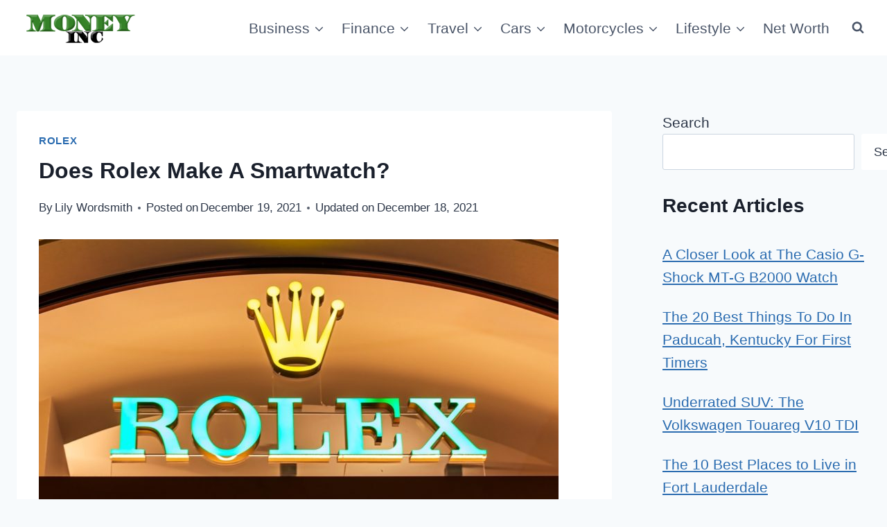

--- FILE ---
content_type: text/html; charset=UTF-8
request_url: https://moneyinc.com/rolex-smartwatch/
body_size: 30015
content:
<!doctype html>
<html lang="en-US" class="no-js" itemtype="https://schema.org/Blog" itemscope>
<head>
	<meta charset="UTF-8">
	<meta name="viewport" content="width=device-width, initial-scale=1, minimum-scale=1">
	<meta name='robots' content='index, follow, max-image-preview:large, max-snippet:-1, max-video-preview:-1' />

	<!-- This site is optimized with the Yoast SEO Premium plugin v26.9 (Yoast SEO v26.9) - https://yoast.com/product/yoast-seo-premium-wordpress/ -->
	<title>Does Rolex Make A Smartwatch?</title>
	<meta name="description" content="We are in a fast-paced environment, meaning that a gadget that can perform different tasks is invaluable. You want a smartwatch that can alert you of" />
	<link rel="canonical" href="https://moneyinc.com/rolex-smartwatch/" />
	<meta property="og:locale" content="en_US" />
	<meta property="og:type" content="article" />
	<meta property="og:title" content="Does Rolex Make A Smartwatch?" />
	<meta property="og:description" content="We are in a fast-paced environment, meaning that a gadget that can perform different tasks is invaluable. You want a smartwatch that can alert you of" />
	<meta property="og:url" content="https://moneyinc.com/rolex-smartwatch/" />
	<meta property="og:site_name" content="Money Inc" />
	<meta property="article:published_time" content="2021-12-19T12:00:51+00:00" />
	<meta property="og:image" content="https://moneyinc.com/wp-content/uploads/2021/12/shutterstock_2081523148-e1639569972686.jpg" />
	<meta property="og:image:width" content="750" />
	<meta property="og:image:height" content="500" />
	<meta property="og:image:type" content="image/jpeg" />
	<meta name="author" content="Lily Wordsmith" />
	<meta name="twitter:card" content="summary_large_image" />
	<meta name="twitter:label1" content="Written by" />
	<meta name="twitter:data1" content="Lily Wordsmith" />
	<meta name="twitter:label2" content="Est. reading time" />
	<meta name="twitter:data2" content="5 minutes" />
	<script type="application/ld+json" class="yoast-schema-graph">{"@context":"https://schema.org","@graph":[{"@type":"Article","@id":"https://moneyinc.com/rolex-smartwatch/#article","isPartOf":{"@id":"https://moneyinc.com/rolex-smartwatch/"},"author":{"name":"Lily Wordsmith","@id":"https://moneyinc.com/#/schema/person/8da8b2b1d8eedf5ab8982cad0af4f406"},"headline":"Does Rolex Make A Smartwatch?","datePublished":"2021-12-19T12:00:51+00:00","mainEntityOfPage":{"@id":"https://moneyinc.com/rolex-smartwatch/"},"wordCount":994,"commentCount":0,"publisher":{"@id":"https://moneyinc.com/#organization"},"image":{"@id":"https://moneyinc.com/rolex-smartwatch/#primaryimage"},"thumbnailUrl":"https://moneyinc.com/wp-content/uploads/2021/12/shutterstock_2081523148-e1639569972686.jpg","articleSection":["Rolex"],"inLanguage":"en-US","potentialAction":[{"@type":"CommentAction","name":"Comment","target":["https://moneyinc.com/rolex-smartwatch/#respond"]}]},{"@type":"WebPage","@id":"https://moneyinc.com/rolex-smartwatch/","url":"https://moneyinc.com/rolex-smartwatch/","name":"Does Rolex Make A Smartwatch?","isPartOf":{"@id":"https://moneyinc.com/#website"},"primaryImageOfPage":{"@id":"https://moneyinc.com/rolex-smartwatch/#primaryimage"},"image":{"@id":"https://moneyinc.com/rolex-smartwatch/#primaryimage"},"thumbnailUrl":"https://moneyinc.com/wp-content/uploads/2021/12/shutterstock_2081523148-e1639569972686.jpg","datePublished":"2021-12-19T12:00:51+00:00","description":"We are in a fast-paced environment, meaning that a gadget that can perform different tasks is invaluable. You want a smartwatch that can alert you of","breadcrumb":{"@id":"https://moneyinc.com/rolex-smartwatch/#breadcrumb"},"inLanguage":"en-US","potentialAction":[{"@type":"ReadAction","target":["https://moneyinc.com/rolex-smartwatch/"]}]},{"@type":"ImageObject","inLanguage":"en-US","@id":"https://moneyinc.com/rolex-smartwatch/#primaryimage","url":"https://moneyinc.com/wp-content/uploads/2021/12/shutterstock_2081523148-e1639569972686.jpg","contentUrl":"https://moneyinc.com/wp-content/uploads/2021/12/shutterstock_2081523148-e1639569972686.jpg","width":750,"height":500,"caption":"Rolex"},{"@type":"BreadcrumbList","@id":"https://moneyinc.com/rolex-smartwatch/#breadcrumb","itemListElement":[{"@type":"ListItem","position":1,"name":"Home","item":"https://moneyinc.com/"},{"@type":"ListItem","position":2,"name":"Lifestyle","item":"https://moneyinc.com/category/lifestyle/"},{"@type":"ListItem","position":3,"name":"Watches","item":"https://moneyinc.com/category/lifestyle/watches/"},{"@type":"ListItem","position":4,"name":"Rolex","item":"https://moneyinc.com/category/lifestyle/watches/rolex/"},{"@type":"ListItem","position":5,"name":"Does Rolex Make A Smartwatch?"}]},{"@type":"WebSite","@id":"https://moneyinc.com/#website","url":"https://moneyinc.com/","name":"Money Inc","description":"The Business of Money","publisher":{"@id":"https://moneyinc.com/#organization"},"potentialAction":[{"@type":"SearchAction","target":{"@type":"EntryPoint","urlTemplate":"https://moneyinc.com/?s={search_term_string}"},"query-input":{"@type":"PropertyValueSpecification","valueRequired":true,"valueName":"search_term_string"}}],"inLanguage":"en-US"},{"@type":"Organization","@id":"https://moneyinc.com/#organization","name":"Money Inc","url":"https://moneyinc.com/","logo":{"@type":"ImageObject","inLanguage":"en-US","@id":"https://moneyinc.com/#/schema/logo/image/","url":"https://moneyinc.com/wp-content/uploads/2016/04/BC_mediagroup.jpg","contentUrl":"https://moneyinc.com/wp-content/uploads/2016/04/BC_mediagroup.jpg","width":100,"height":93,"caption":"Money Inc"},"image":{"@id":"https://moneyinc.com/#/schema/logo/image/"}},{"@type":"Person","@id":"https://moneyinc.com/#/schema/person/8da8b2b1d8eedf5ab8982cad0af4f406","name":"Lily Wordsmith","image":{"@type":"ImageObject","inLanguage":"en-US","@id":"https://moneyinc.com/#/schema/person/image/","url":"https://moneyinc.com/wp-content/uploads/2022/10/Lily-e1665703227770-150x150.jpg","contentUrl":"https://moneyinc.com/wp-content/uploads/2022/10/Lily-e1665703227770-150x150.jpg","caption":"Lily Wordsmith"},"description":"Lily Wordsmith is a freelance writer who has had a love affair with the written word for decades. You can find her writing blog posts and articles while sitting under a tree at the local park watching her kids play, or typing away on her tablet in line at the DMV. In addition to her freelance career, she is pursuing ebook writing with an ever-growing repertoire of witty ebooks to her name. Her diversity is boundless, and she has written about everything from astrobotany to zookeepers. Her real passions are her family, baking desserts and all things luxe.","url":"https://moneyinc.com/author/lilywordsmith/"}]}</script>
	<!-- / Yoast SEO Premium plugin. -->


<link rel='dns-prefetch' href='//scripts.mediavine.com' />

			<script>document.documentElement.classList.remove( 'no-js' );</script>
			<style id='wp-img-auto-sizes-contain-inline-css'>
img:is([sizes=auto i],[sizes^="auto," i]){contain-intrinsic-size:3000px 1500px}
/*# sourceURL=wp-img-auto-sizes-contain-inline-css */
</style>
<style id='wp-emoji-styles-inline-css'>

	img.wp-smiley, img.emoji {
		display: inline !important;
		border: none !important;
		box-shadow: none !important;
		height: 1em !important;
		width: 1em !important;
		margin: 0 0.07em !important;
		vertical-align: -0.1em !important;
		background: none !important;
		padding: 0 !important;
	}
/*# sourceURL=wp-emoji-styles-inline-css */
</style>
<style id='wp-block-library-inline-css'>
:root{--wp-block-synced-color:#7a00df;--wp-block-synced-color--rgb:122,0,223;--wp-bound-block-color:var(--wp-block-synced-color);--wp-editor-canvas-background:#ddd;--wp-admin-theme-color:#007cba;--wp-admin-theme-color--rgb:0,124,186;--wp-admin-theme-color-darker-10:#006ba1;--wp-admin-theme-color-darker-10--rgb:0,107,160.5;--wp-admin-theme-color-darker-20:#005a87;--wp-admin-theme-color-darker-20--rgb:0,90,135;--wp-admin-border-width-focus:2px}@media (min-resolution:192dpi){:root{--wp-admin-border-width-focus:1.5px}}.wp-element-button{cursor:pointer}:root .has-very-light-gray-background-color{background-color:#eee}:root .has-very-dark-gray-background-color{background-color:#313131}:root .has-very-light-gray-color{color:#eee}:root .has-very-dark-gray-color{color:#313131}:root .has-vivid-green-cyan-to-vivid-cyan-blue-gradient-background{background:linear-gradient(135deg,#00d084,#0693e3)}:root .has-purple-crush-gradient-background{background:linear-gradient(135deg,#34e2e4,#4721fb 50%,#ab1dfe)}:root .has-hazy-dawn-gradient-background{background:linear-gradient(135deg,#faaca8,#dad0ec)}:root .has-subdued-olive-gradient-background{background:linear-gradient(135deg,#fafae1,#67a671)}:root .has-atomic-cream-gradient-background{background:linear-gradient(135deg,#fdd79a,#004a59)}:root .has-nightshade-gradient-background{background:linear-gradient(135deg,#330968,#31cdcf)}:root .has-midnight-gradient-background{background:linear-gradient(135deg,#020381,#2874fc)}:root{--wp--preset--font-size--normal:16px;--wp--preset--font-size--huge:42px}.has-regular-font-size{font-size:1em}.has-larger-font-size{font-size:2.625em}.has-normal-font-size{font-size:var(--wp--preset--font-size--normal)}.has-huge-font-size{font-size:var(--wp--preset--font-size--huge)}.has-text-align-center{text-align:center}.has-text-align-left{text-align:left}.has-text-align-right{text-align:right}.has-fit-text{white-space:nowrap!important}#end-resizable-editor-section{display:none}.aligncenter{clear:both}.items-justified-left{justify-content:flex-start}.items-justified-center{justify-content:center}.items-justified-right{justify-content:flex-end}.items-justified-space-between{justify-content:space-between}.screen-reader-text{border:0;clip-path:inset(50%);height:1px;margin:-1px;overflow:hidden;padding:0;position:absolute;width:1px;word-wrap:normal!important}.screen-reader-text:focus{background-color:#ddd;clip-path:none;color:#444;display:block;font-size:1em;height:auto;left:5px;line-height:normal;padding:15px 23px 14px;text-decoration:none;top:5px;width:auto;z-index:100000}html :where(.has-border-color){border-style:solid}html :where([style*=border-top-color]){border-top-style:solid}html :where([style*=border-right-color]){border-right-style:solid}html :where([style*=border-bottom-color]){border-bottom-style:solid}html :where([style*=border-left-color]){border-left-style:solid}html :where([style*=border-width]){border-style:solid}html :where([style*=border-top-width]){border-top-style:solid}html :where([style*=border-right-width]){border-right-style:solid}html :where([style*=border-bottom-width]){border-bottom-style:solid}html :where([style*=border-left-width]){border-left-style:solid}html :where(img[class*=wp-image-]){height:auto;max-width:100%}:where(figure){margin:0 0 1em}html :where(.is-position-sticky){--wp-admin--admin-bar--position-offset:var(--wp-admin--admin-bar--height,0px)}@media screen and (max-width:600px){html :where(.is-position-sticky){--wp-admin--admin-bar--position-offset:0px}}

/*# sourceURL=wp-block-library-inline-css */
</style><style id='wp-block-heading-inline-css'>
h1:where(.wp-block-heading).has-background,h2:where(.wp-block-heading).has-background,h3:where(.wp-block-heading).has-background,h4:where(.wp-block-heading).has-background,h5:where(.wp-block-heading).has-background,h6:where(.wp-block-heading).has-background{padding:1.25em 2.375em}h1.has-text-align-left[style*=writing-mode]:where([style*=vertical-lr]),h1.has-text-align-right[style*=writing-mode]:where([style*=vertical-rl]),h2.has-text-align-left[style*=writing-mode]:where([style*=vertical-lr]),h2.has-text-align-right[style*=writing-mode]:where([style*=vertical-rl]),h3.has-text-align-left[style*=writing-mode]:where([style*=vertical-lr]),h3.has-text-align-right[style*=writing-mode]:where([style*=vertical-rl]),h4.has-text-align-left[style*=writing-mode]:where([style*=vertical-lr]),h4.has-text-align-right[style*=writing-mode]:where([style*=vertical-rl]),h5.has-text-align-left[style*=writing-mode]:where([style*=vertical-lr]),h5.has-text-align-right[style*=writing-mode]:where([style*=vertical-rl]),h6.has-text-align-left[style*=writing-mode]:where([style*=vertical-lr]),h6.has-text-align-right[style*=writing-mode]:where([style*=vertical-rl]){rotate:180deg}
/*# sourceURL=https://moneyinc.com/wp-includes/blocks/heading/style.min.css */
</style>
<style id='wp-block-latest-posts-inline-css'>
.wp-block-latest-posts{box-sizing:border-box}.wp-block-latest-posts.alignleft{margin-right:2em}.wp-block-latest-posts.alignright{margin-left:2em}.wp-block-latest-posts.wp-block-latest-posts__list{list-style:none}.wp-block-latest-posts.wp-block-latest-posts__list li{clear:both;overflow-wrap:break-word}.wp-block-latest-posts.is-grid{display:flex;flex-wrap:wrap}.wp-block-latest-posts.is-grid li{margin:0 1.25em 1.25em 0;width:100%}@media (min-width:600px){.wp-block-latest-posts.columns-2 li{width:calc(50% - .625em)}.wp-block-latest-posts.columns-2 li:nth-child(2n){margin-right:0}.wp-block-latest-posts.columns-3 li{width:calc(33.33333% - .83333em)}.wp-block-latest-posts.columns-3 li:nth-child(3n){margin-right:0}.wp-block-latest-posts.columns-4 li{width:calc(25% - .9375em)}.wp-block-latest-posts.columns-4 li:nth-child(4n){margin-right:0}.wp-block-latest-posts.columns-5 li{width:calc(20% - 1em)}.wp-block-latest-posts.columns-5 li:nth-child(5n){margin-right:0}.wp-block-latest-posts.columns-6 li{width:calc(16.66667% - 1.04167em)}.wp-block-latest-posts.columns-6 li:nth-child(6n){margin-right:0}}:root :where(.wp-block-latest-posts.is-grid){padding:0}:root :where(.wp-block-latest-posts.wp-block-latest-posts__list){padding-left:0}.wp-block-latest-posts__post-author,.wp-block-latest-posts__post-date{display:block;font-size:.8125em}.wp-block-latest-posts__post-excerpt,.wp-block-latest-posts__post-full-content{margin-bottom:1em;margin-top:.5em}.wp-block-latest-posts__featured-image a{display:inline-block}.wp-block-latest-posts__featured-image img{height:auto;max-width:100%;width:auto}.wp-block-latest-posts__featured-image.alignleft{float:left;margin-right:1em}.wp-block-latest-posts__featured-image.alignright{float:right;margin-left:1em}.wp-block-latest-posts__featured-image.aligncenter{margin-bottom:1em;text-align:center}
/*# sourceURL=https://moneyinc.com/wp-includes/blocks/latest-posts/style.min.css */
</style>
<style id='wp-block-search-inline-css'>
.wp-block-search__button{margin-left:10px;word-break:normal}.wp-block-search__button.has-icon{line-height:0}.wp-block-search__button svg{height:1.25em;min-height:24px;min-width:24px;width:1.25em;fill:currentColor;vertical-align:text-bottom}:where(.wp-block-search__button){border:1px solid #ccc;padding:6px 10px}.wp-block-search__inside-wrapper{display:flex;flex:auto;flex-wrap:nowrap;max-width:100%}.wp-block-search__label{width:100%}.wp-block-search.wp-block-search__button-only .wp-block-search__button{box-sizing:border-box;display:flex;flex-shrink:0;justify-content:center;margin-left:0;max-width:100%}.wp-block-search.wp-block-search__button-only .wp-block-search__inside-wrapper{min-width:0!important;transition-property:width}.wp-block-search.wp-block-search__button-only .wp-block-search__input{flex-basis:100%;transition-duration:.3s}.wp-block-search.wp-block-search__button-only.wp-block-search__searchfield-hidden,.wp-block-search.wp-block-search__button-only.wp-block-search__searchfield-hidden .wp-block-search__inside-wrapper{overflow:hidden}.wp-block-search.wp-block-search__button-only.wp-block-search__searchfield-hidden .wp-block-search__input{border-left-width:0!important;border-right-width:0!important;flex-basis:0;flex-grow:0;margin:0;min-width:0!important;padding-left:0!important;padding-right:0!important;width:0!important}:where(.wp-block-search__input){appearance:none;border:1px solid #949494;flex-grow:1;font-family:inherit;font-size:inherit;font-style:inherit;font-weight:inherit;letter-spacing:inherit;line-height:inherit;margin-left:0;margin-right:0;min-width:3rem;padding:8px;text-decoration:unset!important;text-transform:inherit}:where(.wp-block-search__button-inside .wp-block-search__inside-wrapper){background-color:#fff;border:1px solid #949494;box-sizing:border-box;padding:4px}:where(.wp-block-search__button-inside .wp-block-search__inside-wrapper) .wp-block-search__input{border:none;border-radius:0;padding:0 4px}:where(.wp-block-search__button-inside .wp-block-search__inside-wrapper) .wp-block-search__input:focus{outline:none}:where(.wp-block-search__button-inside .wp-block-search__inside-wrapper) :where(.wp-block-search__button){padding:4px 8px}.wp-block-search.aligncenter .wp-block-search__inside-wrapper{margin:auto}.wp-block[data-align=right] .wp-block-search.wp-block-search__button-only .wp-block-search__inside-wrapper{float:right}
/*# sourceURL=https://moneyinc.com/wp-includes/blocks/search/style.min.css */
</style>
<style id='global-styles-inline-css'>
:root{--wp--preset--aspect-ratio--square: 1;--wp--preset--aspect-ratio--4-3: 4/3;--wp--preset--aspect-ratio--3-4: 3/4;--wp--preset--aspect-ratio--3-2: 3/2;--wp--preset--aspect-ratio--2-3: 2/3;--wp--preset--aspect-ratio--16-9: 16/9;--wp--preset--aspect-ratio--9-16: 9/16;--wp--preset--color--black: #000000;--wp--preset--color--cyan-bluish-gray: #abb8c3;--wp--preset--color--white: #ffffff;--wp--preset--color--pale-pink: #f78da7;--wp--preset--color--vivid-red: #cf2e2e;--wp--preset--color--luminous-vivid-orange: #ff6900;--wp--preset--color--luminous-vivid-amber: #fcb900;--wp--preset--color--light-green-cyan: #7bdcb5;--wp--preset--color--vivid-green-cyan: #00d084;--wp--preset--color--pale-cyan-blue: #8ed1fc;--wp--preset--color--vivid-cyan-blue: #0693e3;--wp--preset--color--vivid-purple: #9b51e0;--wp--preset--color--theme-palette-1: var(--global-palette1);--wp--preset--color--theme-palette-2: var(--global-palette2);--wp--preset--color--theme-palette-3: var(--global-palette3);--wp--preset--color--theme-palette-4: var(--global-palette4);--wp--preset--color--theme-palette-5: var(--global-palette5);--wp--preset--color--theme-palette-6: var(--global-palette6);--wp--preset--color--theme-palette-7: var(--global-palette7);--wp--preset--color--theme-palette-8: var(--global-palette8);--wp--preset--color--theme-palette-9: var(--global-palette9);--wp--preset--color--theme-palette-10: var(--global-palette10);--wp--preset--color--theme-palette-11: var(--global-palette11);--wp--preset--color--theme-palette-12: var(--global-palette12);--wp--preset--color--theme-palette-13: var(--global-palette13);--wp--preset--color--theme-palette-14: var(--global-palette14);--wp--preset--color--theme-palette-15: var(--global-palette15);--wp--preset--gradient--vivid-cyan-blue-to-vivid-purple: linear-gradient(135deg,rgb(6,147,227) 0%,rgb(155,81,224) 100%);--wp--preset--gradient--light-green-cyan-to-vivid-green-cyan: linear-gradient(135deg,rgb(122,220,180) 0%,rgb(0,208,130) 100%);--wp--preset--gradient--luminous-vivid-amber-to-luminous-vivid-orange: linear-gradient(135deg,rgb(252,185,0) 0%,rgb(255,105,0) 100%);--wp--preset--gradient--luminous-vivid-orange-to-vivid-red: linear-gradient(135deg,rgb(255,105,0) 0%,rgb(207,46,46) 100%);--wp--preset--gradient--very-light-gray-to-cyan-bluish-gray: linear-gradient(135deg,rgb(238,238,238) 0%,rgb(169,184,195) 100%);--wp--preset--gradient--cool-to-warm-spectrum: linear-gradient(135deg,rgb(74,234,220) 0%,rgb(151,120,209) 20%,rgb(207,42,186) 40%,rgb(238,44,130) 60%,rgb(251,105,98) 80%,rgb(254,248,76) 100%);--wp--preset--gradient--blush-light-purple: linear-gradient(135deg,rgb(255,206,236) 0%,rgb(152,150,240) 100%);--wp--preset--gradient--blush-bordeaux: linear-gradient(135deg,rgb(254,205,165) 0%,rgb(254,45,45) 50%,rgb(107,0,62) 100%);--wp--preset--gradient--luminous-dusk: linear-gradient(135deg,rgb(255,203,112) 0%,rgb(199,81,192) 50%,rgb(65,88,208) 100%);--wp--preset--gradient--pale-ocean: linear-gradient(135deg,rgb(255,245,203) 0%,rgb(182,227,212) 50%,rgb(51,167,181) 100%);--wp--preset--gradient--electric-grass: linear-gradient(135deg,rgb(202,248,128) 0%,rgb(113,206,126) 100%);--wp--preset--gradient--midnight: linear-gradient(135deg,rgb(2,3,129) 0%,rgb(40,116,252) 100%);--wp--preset--font-size--small: var(--global-font-size-small);--wp--preset--font-size--medium: var(--global-font-size-medium);--wp--preset--font-size--large: var(--global-font-size-large);--wp--preset--font-size--x-large: 42px;--wp--preset--font-size--larger: var(--global-font-size-larger);--wp--preset--font-size--xxlarge: var(--global-font-size-xxlarge);--wp--preset--spacing--20: 0.44rem;--wp--preset--spacing--30: 0.67rem;--wp--preset--spacing--40: 1rem;--wp--preset--spacing--50: 1.5rem;--wp--preset--spacing--60: 2.25rem;--wp--preset--spacing--70: 3.38rem;--wp--preset--spacing--80: 5.06rem;--wp--preset--shadow--natural: 6px 6px 9px rgba(0, 0, 0, 0.2);--wp--preset--shadow--deep: 12px 12px 50px rgba(0, 0, 0, 0.4);--wp--preset--shadow--sharp: 6px 6px 0px rgba(0, 0, 0, 0.2);--wp--preset--shadow--outlined: 6px 6px 0px -3px rgb(255, 255, 255), 6px 6px rgb(0, 0, 0);--wp--preset--shadow--crisp: 6px 6px 0px rgb(0, 0, 0);}:where(.is-layout-flex){gap: 0.5em;}:where(.is-layout-grid){gap: 0.5em;}body .is-layout-flex{display: flex;}.is-layout-flex{flex-wrap: wrap;align-items: center;}.is-layout-flex > :is(*, div){margin: 0;}body .is-layout-grid{display: grid;}.is-layout-grid > :is(*, div){margin: 0;}:where(.wp-block-columns.is-layout-flex){gap: 2em;}:where(.wp-block-columns.is-layout-grid){gap: 2em;}:where(.wp-block-post-template.is-layout-flex){gap: 1.25em;}:where(.wp-block-post-template.is-layout-grid){gap: 1.25em;}.has-black-color{color: var(--wp--preset--color--black) !important;}.has-cyan-bluish-gray-color{color: var(--wp--preset--color--cyan-bluish-gray) !important;}.has-white-color{color: var(--wp--preset--color--white) !important;}.has-pale-pink-color{color: var(--wp--preset--color--pale-pink) !important;}.has-vivid-red-color{color: var(--wp--preset--color--vivid-red) !important;}.has-luminous-vivid-orange-color{color: var(--wp--preset--color--luminous-vivid-orange) !important;}.has-luminous-vivid-amber-color{color: var(--wp--preset--color--luminous-vivid-amber) !important;}.has-light-green-cyan-color{color: var(--wp--preset--color--light-green-cyan) !important;}.has-vivid-green-cyan-color{color: var(--wp--preset--color--vivid-green-cyan) !important;}.has-pale-cyan-blue-color{color: var(--wp--preset--color--pale-cyan-blue) !important;}.has-vivid-cyan-blue-color{color: var(--wp--preset--color--vivid-cyan-blue) !important;}.has-vivid-purple-color{color: var(--wp--preset--color--vivid-purple) !important;}.has-black-background-color{background-color: var(--wp--preset--color--black) !important;}.has-cyan-bluish-gray-background-color{background-color: var(--wp--preset--color--cyan-bluish-gray) !important;}.has-white-background-color{background-color: var(--wp--preset--color--white) !important;}.has-pale-pink-background-color{background-color: var(--wp--preset--color--pale-pink) !important;}.has-vivid-red-background-color{background-color: var(--wp--preset--color--vivid-red) !important;}.has-luminous-vivid-orange-background-color{background-color: var(--wp--preset--color--luminous-vivid-orange) !important;}.has-luminous-vivid-amber-background-color{background-color: var(--wp--preset--color--luminous-vivid-amber) !important;}.has-light-green-cyan-background-color{background-color: var(--wp--preset--color--light-green-cyan) !important;}.has-vivid-green-cyan-background-color{background-color: var(--wp--preset--color--vivid-green-cyan) !important;}.has-pale-cyan-blue-background-color{background-color: var(--wp--preset--color--pale-cyan-blue) !important;}.has-vivid-cyan-blue-background-color{background-color: var(--wp--preset--color--vivid-cyan-blue) !important;}.has-vivid-purple-background-color{background-color: var(--wp--preset--color--vivid-purple) !important;}.has-black-border-color{border-color: var(--wp--preset--color--black) !important;}.has-cyan-bluish-gray-border-color{border-color: var(--wp--preset--color--cyan-bluish-gray) !important;}.has-white-border-color{border-color: var(--wp--preset--color--white) !important;}.has-pale-pink-border-color{border-color: var(--wp--preset--color--pale-pink) !important;}.has-vivid-red-border-color{border-color: var(--wp--preset--color--vivid-red) !important;}.has-luminous-vivid-orange-border-color{border-color: var(--wp--preset--color--luminous-vivid-orange) !important;}.has-luminous-vivid-amber-border-color{border-color: var(--wp--preset--color--luminous-vivid-amber) !important;}.has-light-green-cyan-border-color{border-color: var(--wp--preset--color--light-green-cyan) !important;}.has-vivid-green-cyan-border-color{border-color: var(--wp--preset--color--vivid-green-cyan) !important;}.has-pale-cyan-blue-border-color{border-color: var(--wp--preset--color--pale-cyan-blue) !important;}.has-vivid-cyan-blue-border-color{border-color: var(--wp--preset--color--vivid-cyan-blue) !important;}.has-vivid-purple-border-color{border-color: var(--wp--preset--color--vivid-purple) !important;}.has-vivid-cyan-blue-to-vivid-purple-gradient-background{background: var(--wp--preset--gradient--vivid-cyan-blue-to-vivid-purple) !important;}.has-light-green-cyan-to-vivid-green-cyan-gradient-background{background: var(--wp--preset--gradient--light-green-cyan-to-vivid-green-cyan) !important;}.has-luminous-vivid-amber-to-luminous-vivid-orange-gradient-background{background: var(--wp--preset--gradient--luminous-vivid-amber-to-luminous-vivid-orange) !important;}.has-luminous-vivid-orange-to-vivid-red-gradient-background{background: var(--wp--preset--gradient--luminous-vivid-orange-to-vivid-red) !important;}.has-very-light-gray-to-cyan-bluish-gray-gradient-background{background: var(--wp--preset--gradient--very-light-gray-to-cyan-bluish-gray) !important;}.has-cool-to-warm-spectrum-gradient-background{background: var(--wp--preset--gradient--cool-to-warm-spectrum) !important;}.has-blush-light-purple-gradient-background{background: var(--wp--preset--gradient--blush-light-purple) !important;}.has-blush-bordeaux-gradient-background{background: var(--wp--preset--gradient--blush-bordeaux) !important;}.has-luminous-dusk-gradient-background{background: var(--wp--preset--gradient--luminous-dusk) !important;}.has-pale-ocean-gradient-background{background: var(--wp--preset--gradient--pale-ocean) !important;}.has-electric-grass-gradient-background{background: var(--wp--preset--gradient--electric-grass) !important;}.has-midnight-gradient-background{background: var(--wp--preset--gradient--midnight) !important;}.has-small-font-size{font-size: var(--wp--preset--font-size--small) !important;}.has-medium-font-size{font-size: var(--wp--preset--font-size--medium) !important;}.has-large-font-size{font-size: var(--wp--preset--font-size--large) !important;}.has-x-large-font-size{font-size: var(--wp--preset--font-size--x-large) !important;}
/*# sourceURL=global-styles-inline-css */
</style>

<style id='classic-theme-styles-inline-css'>
/*! This file is auto-generated */
.wp-block-button__link{color:#fff;background-color:#32373c;border-radius:9999px;box-shadow:none;text-decoration:none;padding:calc(.667em + 2px) calc(1.333em + 2px);font-size:1.125em}.wp-block-file__button{background:#32373c;color:#fff;text-decoration:none}
/*# sourceURL=/wp-includes/css/classic-themes.min.css */
</style>
<link data-minify="1" rel='stylesheet' id='scriptlesssocialsharing-css' href='https://moneyinc.com/wp-content/cache/min/1/wp-content/plugins/scriptless-social-sharing/includes/css/scriptlesssocialsharing-style.css?ver=1764538684' media='all' />
<style id='scriptlesssocialsharing-inline-css'>
.scriptlesssocialsharing__buttons a.button { padding: 12px; flex: 1; }@media only screen and (max-width: 767px) { .scriptlesssocialsharing .sss-name { position: absolute; clip: rect(1px, 1px, 1px, 1px); height: 1px; width: 1px; border: 0; overflow: hidden; } }
/*# sourceURL=scriptlesssocialsharing-inline-css */
</style>
<link data-minify="1" rel='stylesheet' id='easyazon-addition-popovers-css' href='https://moneyinc.com/wp-content/cache/min/1/wp-content/plugins/easyazon/addition/components/popovers/resources/popovers.css?ver=1764538684' media='all' />
<link rel='stylesheet' id='kadence-global-css' href='https://moneyinc.com/wp-content/themes/kadence/assets/css/global.min.css?ver=1.4.3' media='all' />
<style id='kadence-global-inline-css'>
/* Kadence Base CSS */
:root{--global-palette1:#2B6CB0;--global-palette2:#215387;--global-palette3:#1A202C;--global-palette4:#2D3748;--global-palette5:#4A5568;--global-palette6:#718096;--global-palette7:#EDF2F7;--global-palette8:#F7FAFC;--global-palette9:#ffffff;--global-palette10:oklch(from var(--global-palette1) calc(l + 0.10 * (1 - l)) calc(c * 1.00) calc(h + 180) / 100%);--global-palette11:#13612e;--global-palette12:#1159af;--global-palette13:#b82105;--global-palette14:#f7630c;--global-palette15:#f5a524;--global-palette9rgb:255, 255, 255;--global-palette-highlight:var(--global-palette1);--global-palette-highlight-alt:var(--global-palette2);--global-palette-highlight-alt2:var(--global-palette9);--global-palette-btn-bg:var(--global-palette1);--global-palette-btn-bg-hover:var(--global-palette2);--global-palette-btn:var(--global-palette9);--global-palette-btn-hover:var(--global-palette9);--global-palette-btn-sec-bg:var(--global-palette7);--global-palette-btn-sec-bg-hover:var(--global-palette2);--global-palette-btn-sec:var(--global-palette3);--global-palette-btn-sec-hover:var(--global-palette9);--global-body-font-family:-apple-system,BlinkMacSystemFont,"Segoe UI",Roboto,Oxygen-Sans,Ubuntu,Cantarell,"Helvetica Neue",sans-serif, "Apple Color Emoji", "Segoe UI Emoji", "Segoe UI Symbol";--global-heading-font-family:inherit;--global-primary-nav-font-family:inherit;--global-fallback-font:sans-serif;--global-display-fallback-font:sans-serif;--global-content-width:1290px;--global-content-wide-width:calc(1290px + 230px);--global-content-narrow-width:842px;--global-content-edge-padding:1.5rem;--global-content-boxed-padding:2rem;--global-calc-content-width:calc(1290px - var(--global-content-edge-padding) - var(--global-content-edge-padding) );--wp--style--global--content-size:var(--global-calc-content-width);}.wp-site-blocks{--global-vw:calc( 100vw - ( 0.5 * var(--scrollbar-offset)));}body{background:var(--global-palette8);}body, input, select, optgroup, textarea{font-style:normal;font-weight:400;font-size:21px;line-height:1.6;font-family:var(--global-body-font-family);color:var(--global-palette4);}.content-bg, body.content-style-unboxed .site{background:var(--global-palette9);}h1,h2,h3,h4,h5,h6{font-family:var(--global-heading-font-family);}h1{font-weight:700;font-size:32px;line-height:1.5;color:var(--global-palette3);}h2{font-weight:700;font-size:28px;line-height:1.5;color:var(--global-palette3);}h3{font-weight:700;font-size:24px;line-height:1.5;color:var(--global-palette3);}h4{font-weight:700;font-size:22px;line-height:1.5;color:var(--global-palette4);}h5{font-weight:700;font-size:20px;line-height:1.5;color:var(--global-palette4);}h6{font-weight:700;font-size:18px;line-height:1.5;color:var(--global-palette5);}.entry-hero .kadence-breadcrumbs{max-width:1290px;}.site-container, .site-header-row-layout-contained, .site-footer-row-layout-contained, .entry-hero-layout-contained, .comments-area, .alignfull > .wp-block-cover__inner-container, .alignwide > .wp-block-cover__inner-container{max-width:var(--global-content-width);}.content-width-narrow .content-container.site-container, .content-width-narrow .hero-container.site-container{max-width:var(--global-content-narrow-width);}@media all and (min-width: 1520px){.wp-site-blocks .content-container  .alignwide{margin-left:-115px;margin-right:-115px;width:unset;max-width:unset;}}@media all and (min-width: 1102px){.content-width-narrow .wp-site-blocks .content-container .alignwide{margin-left:-130px;margin-right:-130px;width:unset;max-width:unset;}}.content-style-boxed .wp-site-blocks .entry-content .alignwide{margin-left:calc( -1 * var( --global-content-boxed-padding ) );margin-right:calc( -1 * var( --global-content-boxed-padding ) );}.content-area{margin-top:5rem;margin-bottom:5rem;}@media all and (max-width: 1024px){.content-area{margin-top:3rem;margin-bottom:3rem;}}@media all and (max-width: 767px){.content-area{margin-top:2rem;margin-bottom:2rem;}}@media all and (max-width: 1024px){:root{--global-content-boxed-padding:2rem;}}@media all and (max-width: 767px){:root{--global-content-boxed-padding:1.5rem;}}.entry-content-wrap{padding:2rem;}@media all and (max-width: 1024px){.entry-content-wrap{padding:2rem;}}@media all and (max-width: 767px){.entry-content-wrap{padding:1.5rem;}}.entry.single-entry{box-shadow:0px 15px 15px -10px rgba(0,0,0,0.05);}.entry.loop-entry{box-shadow:0px 15px 15px -10px rgba(0,0,0,0.05);}.loop-entry .entry-content-wrap{padding:2rem;}@media all and (max-width: 1024px){.loop-entry .entry-content-wrap{padding:2rem;}}@media all and (max-width: 767px){.loop-entry .entry-content-wrap{padding:1.5rem;}}.primary-sidebar.widget-area .widget{margin-bottom:1.5em;color:var(--global-palette4);}.primary-sidebar.widget-area .widget-title{font-weight:700;font-size:20px;line-height:1.5;color:var(--global-palette3);}button, .button, .wp-block-button__link, input[type="button"], input[type="reset"], input[type="submit"], .fl-button, .elementor-button-wrapper .elementor-button, .wc-block-components-checkout-place-order-button, .wc-block-cart__submit{box-shadow:0px 0px 0px -7px rgba(0,0,0,0);}button:hover, button:focus, button:active, .button:hover, .button:focus, .button:active, .wp-block-button__link:hover, .wp-block-button__link:focus, .wp-block-button__link:active, input[type="button"]:hover, input[type="button"]:focus, input[type="button"]:active, input[type="reset"]:hover, input[type="reset"]:focus, input[type="reset"]:active, input[type="submit"]:hover, input[type="submit"]:focus, input[type="submit"]:active, .elementor-button-wrapper .elementor-button:hover, .elementor-button-wrapper .elementor-button:focus, .elementor-button-wrapper .elementor-button:active, .wc-block-cart__submit:hover{box-shadow:0px 15px 25px -7px rgba(0,0,0,0.1);}.kb-button.kb-btn-global-outline.kb-btn-global-inherit{padding-top:calc(px - 2px);padding-right:calc(px - 2px);padding-bottom:calc(px - 2px);padding-left:calc(px - 2px);}@media all and (min-width: 1025px){.transparent-header .entry-hero .entry-hero-container-inner{padding-top:80px;}}@media all and (max-width: 1024px){.mobile-transparent-header .entry-hero .entry-hero-container-inner{padding-top:80px;}}@media all and (max-width: 767px){.mobile-transparent-header .entry-hero .entry-hero-container-inner{padding-top:80px;}}.entry-hero.post-hero-section .entry-header{min-height:200px;}
/* Kadence Header CSS */
@media all and (max-width: 1024px){.mobile-transparent-header #masthead{position:absolute;left:0px;right:0px;z-index:100;}.kadence-scrollbar-fixer.mobile-transparent-header #masthead{right:var(--scrollbar-offset,0);}.mobile-transparent-header #masthead, .mobile-transparent-header .site-top-header-wrap .site-header-row-container-inner, .mobile-transparent-header .site-main-header-wrap .site-header-row-container-inner, .mobile-transparent-header .site-bottom-header-wrap .site-header-row-container-inner{background:transparent;}.site-header-row-tablet-layout-fullwidth, .site-header-row-tablet-layout-standard{padding:0px;}}@media all and (min-width: 1025px){.transparent-header #masthead{position:absolute;left:0px;right:0px;z-index:100;}.transparent-header.kadence-scrollbar-fixer #masthead{right:var(--scrollbar-offset,0);}.transparent-header #masthead, .transparent-header .site-top-header-wrap .site-header-row-container-inner, .transparent-header .site-main-header-wrap .site-header-row-container-inner, .transparent-header .site-bottom-header-wrap .site-header-row-container-inner{background:transparent;}}.site-branding a.brand img{max-width:200px;}.site-branding a.brand img.svg-logo-image{width:200px;}.site-branding{padding:0px 0px 0px 0px;}#masthead, #masthead .kadence-sticky-header.item-is-fixed:not(.item-at-start):not(.site-header-row-container):not(.site-main-header-wrap), #masthead .kadence-sticky-header.item-is-fixed:not(.item-at-start) > .site-header-row-container-inner{background:#ffffff;}.site-main-header-inner-wrap{min-height:80px;}.header-navigation[class*="header-navigation-style-underline"] .header-menu-container.primary-menu-container>ul>li>a:after{width:calc( 100% - 1.2em);}.main-navigation .primary-menu-container > ul > li.menu-item > a{padding-left:calc(1.2em / 2);padding-right:calc(1.2em / 2);padding-top:0.6em;padding-bottom:0.6em;color:var(--global-palette5);}.main-navigation .primary-menu-container > ul > li.menu-item .dropdown-nav-special-toggle{right:calc(1.2em / 2);}.main-navigation .primary-menu-container > ul > li.menu-item > a:hover{color:var(--global-palette-highlight);}.main-navigation .primary-menu-container > ul > li.menu-item.current-menu-item > a{color:var(--global-palette3);}.header-navigation .header-menu-container ul ul.sub-menu, .header-navigation .header-menu-container ul ul.submenu{background:var(--global-palette3);box-shadow:0px 2px 13px 0px rgba(0,0,0,0.1);}.header-navigation .header-menu-container ul ul li.menu-item, .header-menu-container ul.menu > li.kadence-menu-mega-enabled > ul > li.menu-item > a{border-bottom:1px solid rgba(255,255,255,0.1);border-radius:0px 0px 0px 0px;}.header-navigation .header-menu-container ul ul li.menu-item > a{width:200px;padding-top:1em;padding-bottom:1em;color:var(--global-palette8);font-size:12px;}.header-navigation .header-menu-container ul ul li.menu-item > a:hover{color:var(--global-palette9);background:var(--global-palette4);border-radius:0px 0px 0px 0px;}.header-navigation .header-menu-container ul ul li.menu-item.current-menu-item > a{color:var(--global-palette9);background:var(--global-palette4);border-radius:0px 0px 0px 0px;}.mobile-toggle-open-container .menu-toggle-open, .mobile-toggle-open-container .menu-toggle-open:focus{color:var(--global-palette5);padding:0.4em 0.6em 0.4em 0.6em;font-size:14px;}.mobile-toggle-open-container .menu-toggle-open.menu-toggle-style-bordered{border:1px solid currentColor;}.mobile-toggle-open-container .menu-toggle-open .menu-toggle-icon{font-size:20px;}.mobile-toggle-open-container .menu-toggle-open:hover, .mobile-toggle-open-container .menu-toggle-open:focus-visible{color:var(--global-palette-highlight);}.mobile-navigation ul li{font-size:14px;}.mobile-navigation ul li a{padding-top:1em;padding-bottom:1em;}.mobile-navigation ul li > a, .mobile-navigation ul li.menu-item-has-children > .drawer-nav-drop-wrap{color:var(--global-palette8);}.mobile-navigation ul li.current-menu-item > a, .mobile-navigation ul li.current-menu-item.menu-item-has-children > .drawer-nav-drop-wrap{color:var(--global-palette-highlight);}.mobile-navigation ul li.menu-item-has-children .drawer-nav-drop-wrap, .mobile-navigation ul li:not(.menu-item-has-children) a{border-bottom:1px solid rgba(255,255,255,0.1);}.mobile-navigation:not(.drawer-navigation-parent-toggle-true) ul li.menu-item-has-children .drawer-nav-drop-wrap button{border-left:1px solid rgba(255,255,255,0.1);}#mobile-drawer .drawer-header .drawer-toggle{padding:0.6em 0.15em 0.6em 0.15em;font-size:24px;}.search-toggle-open-container .search-toggle-open{color:var(--global-palette5);}.search-toggle-open-container .search-toggle-open.search-toggle-style-bordered{border:1px solid currentColor;}.search-toggle-open-container .search-toggle-open .search-toggle-icon{font-size:1em;}.search-toggle-open-container .search-toggle-open:hover, .search-toggle-open-container .search-toggle-open:focus{color:var(--global-palette-highlight);}#search-drawer .drawer-inner{background:rgba(9, 12, 16, 0.97);}
/* Kadence Footer CSS */
.site-top-footer-inner-wrap{padding-top:30px;padding-bottom:30px;grid-column-gap:30px;grid-row-gap:30px;}.site-top-footer-inner-wrap .widget{margin-bottom:30px;}.site-top-footer-inner-wrap .site-footer-section:not(:last-child):after{right:calc(-30px / 2);}.footer-social-wrap .footer-social-inner-wrap{font-size:1em;gap:0.3em;}.site-footer .site-footer-wrap .site-footer-section .footer-social-wrap .footer-social-inner-wrap .social-button{border:2px none transparent;border-radius:3px;}#colophon .footer-html{font-style:normal;font-size:15px;}#colophon .footer-navigation .footer-menu-container > ul > li > a{padding-left:calc(1.2em / 2);padding-right:calc(1.2em / 2);padding-top:calc(0.6em / 2);padding-bottom:calc(0.6em / 2);color:var(--global-palette5);}#colophon .footer-navigation .footer-menu-container > ul li a{font-style:normal;font-size:17px;}#colophon .footer-navigation .footer-menu-container > ul li a:hover{color:var(--global-palette-highlight);}#colophon .footer-navigation .footer-menu-container > ul li.current-menu-item > a{color:var(--global-palette3);}
/*# sourceURL=kadence-global-inline-css */
</style>
<link rel='stylesheet' id='kadence-header-css' href='https://moneyinc.com/wp-content/themes/kadence/assets/css/header.min.css?ver=1.4.3' media='all' />
<link rel='stylesheet' id='kadence-content-css' href='https://moneyinc.com/wp-content/themes/kadence/assets/css/content.min.css?ver=1.4.3' media='all' />
<link rel='stylesheet' id='kadence-comments-css' href='https://moneyinc.com/wp-content/themes/kadence/assets/css/comments.min.css?ver=1.4.3' media='all' />
<link rel='stylesheet' id='kadence-sidebar-css' href='https://moneyinc.com/wp-content/themes/kadence/assets/css/sidebar.min.css?ver=1.4.3' media='all' />
<link rel='stylesheet' id='kadence-author-box-css' href='https://moneyinc.com/wp-content/themes/kadence/assets/css/author-box.min.css?ver=1.4.3' media='all' />
<link rel='stylesheet' id='kadence-related-posts-css' href='https://moneyinc.com/wp-content/themes/kadence/assets/css/related-posts.min.css?ver=1.4.3' media='all' />
<link rel='stylesheet' id='kad-splide-css' href='https://moneyinc.com/wp-content/themes/kadence/assets/css/kadence-splide.min.css?ver=1.4.3' media='all' />
<link rel='stylesheet' id='kadence-footer-css' href='https://moneyinc.com/wp-content/themes/kadence/assets/css/footer.min.css?ver=1.4.3' media='all' />
<link rel='stylesheet' id='searchwp-live-search-css' href='https://moneyinc.com/wp-content/plugins/searchwp-live-ajax-search/assets/styles/style.min.css?ver=1.8.7' media='all' />
<style id='searchwp-live-search-inline-css'>
.searchwp-live-search-result .searchwp-live-search-result--title a {
  font-size: 16px;
}
.searchwp-live-search-result .searchwp-live-search-result--price {
  font-size: 14px;
}
.searchwp-live-search-result .searchwp-live-search-result--add-to-cart .button {
  font-size: 14px;
}

/*# sourceURL=searchwp-live-search-inline-css */
</style>
<link rel='stylesheet' id='tablepress-default-css' href='https://moneyinc.com/wp-content/tablepress-combined.min.css?ver=56' media='all' />
<script async="async" fetchpriority="high" data-noptimize="1" data-cfasync="false" src="https://scripts.mediavine.com/tags/money-inc.js?ver=6.9" id="mv-script-wrapper-js"></script>
<script src="https://moneyinc.com/wp-includes/js/jquery/jquery.min.js?ver=3.7.1" id="jquery-core-js"></script>
<script src="https://moneyinc.com/wp-includes/js/jquery/jquery-migrate.min.js?ver=3.4.1" id="jquery-migrate-js"></script>
<!-- Google tag (gtag.js) -->
<script async src="https://www.googletagmanager.com/gtag/js?id=AW-16951093563"></script>
<script>
  window.dataLayer = window.dataLayer || [];
  function gtag(){dataLayer.push(arguments);}
  gtag('js', new Date());

  gtag('config', 'AW-16951093563');
</script>

<meta name="p:domain_verify" content="09d0065c4fb4cb1fc6bd5106a052b091"/>

<!-- Google tag (gtag.js) -->
<script async src="https://www.googletagmanager.com/gtag/js?id=G-C1CDH678D8"></script>
<script>
  window.dataLayer = window.dataLayer || [];
  function gtag(){dataLayer.push(arguments);}
  gtag('js', new Date());

  gtag('config', 'G-C1CDH678D8');
</script>
<link rel="pingback" href="https://moneyinc.com/xmlrpc.php"><link rel="icon" href="https://moneyinc.com/wp-content/uploads/2022/08/cropped-milogo32-32x32.png" sizes="32x32" />
<link rel="icon" href="https://moneyinc.com/wp-content/uploads/2022/08/cropped-milogo32-192x192.png" sizes="192x192" />
<link rel="apple-touch-icon" href="https://moneyinc.com/wp-content/uploads/2022/08/cropped-milogo32-180x180.png" />
<meta name="msapplication-TileImage" content="https://moneyinc.com/wp-content/uploads/2022/08/cropped-milogo32-270x270.png" />
		<style id="wp-custom-css">
			/* MV CSS Adjustment */
#archive-container .mv-ad-box {
    grid-column: 1 / -1;
}

@media only screen and (min-width: 1025px) {
    .has-sidebar .content-container.site-container {
        grid-template-columns: 5fr 300px !important;
    }
}

@media only screen and (max-width: 359px) {
    .content-container.site-container {
        padding-left: 2px !important;
        padding-right: 2px !important;
    }
}
/* end of fix */		</style>
		<meta name="generator" content="WP Rocket 3.20.3" data-wpr-features="wpr_minify_js wpr_minify_css wpr_preload_links wpr_desktop" /></head>

<body class="wp-singular post-template-default single single-post postid-185970 single-format-standard wp-custom-logo wp-embed-responsive wp-theme-kadence footer-on-bottom hide-focus-outline link-style-standard has-sidebar content-title-style-normal content-width-normal content-style-boxed content-vertical-padding-show non-transparent-header mobile-non-transparent-header">
<div data-rocket-location-hash="9123279c435388da595274f0980df8c6" id="wrapper" class="site wp-site-blocks">
			<a class="skip-link screen-reader-text scroll-ignore" href="#main">Skip to content</a>
		<header data-rocket-location-hash="3a56c00a3bb88240211528a1e7c37130" id="masthead" class="site-header" role="banner" itemtype="https://schema.org/WPHeader" itemscope>
	<div data-rocket-location-hash="72c5022f292dd27ae452809bfb9ebe78" id="main-header" class="site-header-wrap">
		<div class="site-header-inner-wrap">
			<div class="site-header-upper-wrap">
				<div class="site-header-upper-inner-wrap">
					<div class="site-main-header-wrap site-header-row-container site-header-focus-item site-header-row-layout-standard" data-section="kadence_customizer_header_main">
	<div class="site-header-row-container-inner">
				<div class="site-container">
			<div class="site-main-header-inner-wrap site-header-row site-header-row-has-sides site-header-row-no-center">
									<div class="site-header-main-section-left site-header-section site-header-section-left">
						<div class="site-header-item site-header-focus-item" data-section="title_tagline">
	<div class="site-branding branding-layout-standard site-brand-logo-only"><a class="brand has-logo-image" href="https://moneyinc.com/" rel="home"><img width="185" height="49" src="https://moneyinc.com/wp-content/uploads/2022/08/cropped-moneyinclogo-185.png" class="custom-logo" alt="Money Inc" decoding="async" /></a></div></div><!-- data-section="title_tagline" -->
					</div>
																	<div class="site-header-main-section-right site-header-section site-header-section-right">
						<div class="site-header-item site-header-focus-item site-header-item-main-navigation header-navigation-layout-stretch-false header-navigation-layout-fill-stretch-false" data-section="kadence_customizer_primary_navigation">
		<nav id="site-navigation" class="main-navigation header-navigation hover-to-open nav--toggle-sub header-navigation-style-standard header-navigation-dropdown-animation-none" role="navigation" aria-label="Primary">
			<div class="primary-menu-container header-menu-container">
	<ul id="primary-menu" class="menu"><li id="menu-item-86654" class="menu-item menu-item-type-taxonomy menu-item-object-category menu-item-has-children menu-item-86654"><a href="https://moneyinc.com/category/business/"><span class="nav-drop-title-wrap">Business<span class="dropdown-nav-toggle"><span class="kadence-svg-iconset svg-baseline"><svg aria-hidden="true" class="kadence-svg-icon kadence-arrow-down-svg" fill="currentColor" version="1.1" xmlns="http://www.w3.org/2000/svg" width="24" height="24" viewBox="0 0 24 24"><title>Expand</title><path d="M5.293 9.707l6 6c0.391 0.391 1.024 0.391 1.414 0l6-6c0.391-0.391 0.391-1.024 0-1.414s-1.024-0.391-1.414 0l-5.293 5.293-5.293-5.293c-0.391-0.391-1.024-0.391-1.414 0s-0.391 1.024 0 1.414z"></path>
				</svg></span></span></span></a>
<ul class="sub-menu">
	<li id="menu-item-197220" class="menu-item menu-item-type-taxonomy menu-item-object-category menu-item-197220"><a href="https://moneyinc.com/category/business/companies/">Companies</a></li>
	<li id="menu-item-197219" class="menu-item menu-item-type-taxonomy menu-item-object-category menu-item-197219"><a href="https://moneyinc.com/category/business/ceos/">CEOs</a></li>
	<li id="menu-item-197222" class="menu-item menu-item-type-taxonomy menu-item-object-category menu-item-197222"><a href="https://moneyinc.com/category/business/entertainment/">Entertainment</a></li>
	<li id="menu-item-197236" class="menu-item menu-item-type-taxonomy menu-item-object-category menu-item-197236"><a href="https://moneyinc.com/category/business/careers/">Careers</a></li>
	<li id="menu-item-197231" class="menu-item menu-item-type-taxonomy menu-item-object-category menu-item-197231"><a href="https://moneyinc.com/category/lifestyle/health/">Health</a></li>
	<li id="menu-item-197234" class="menu-item menu-item-type-taxonomy menu-item-object-category menu-item-197234"><a href="https://moneyinc.com/category/business/politics/">Politics</a></li>
	<li id="menu-item-197255" class="menu-item menu-item-type-taxonomy menu-item-object-category menu-item-197255"><a href="https://moneyinc.com/category/business/technology/">Technology</a></li>
	<li id="menu-item-197237" class="menu-item menu-item-type-taxonomy menu-item-object-category menu-item-197237"><a href="https://moneyinc.com/category/business/legal/">Legal</a></li>
	<li id="menu-item-197243" class="menu-item menu-item-type-taxonomy menu-item-object-category menu-item-197243"><a href="https://moneyinc.com/category/business/education/">Education</a></li>
</ul>
</li>
<li id="menu-item-100973" class="menu-item menu-item-type-taxonomy menu-item-object-category menu-item-has-children menu-item-100973"><a href="https://moneyinc.com/category/personal-finance/"><span class="nav-drop-title-wrap">Finance<span class="dropdown-nav-toggle"><span class="kadence-svg-iconset svg-baseline"><svg aria-hidden="true" class="kadence-svg-icon kadence-arrow-down-svg" fill="currentColor" version="1.1" xmlns="http://www.w3.org/2000/svg" width="24" height="24" viewBox="0 0 24 24"><title>Expand</title><path d="M5.293 9.707l6 6c0.391 0.391 1.024 0.391 1.414 0l6-6c0.391-0.391 0.391-1.024 0-1.414s-1.024-0.391-1.414 0l-5.293 5.293-5.293-5.293c-0.391-0.391-1.024-0.391-1.414 0s-0.391 1.024 0 1.414z"></path>
				</svg></span></span></span></a>
<ul class="sub-menu">
	<li id="menu-item-206538" class="menu-item menu-item-type-post_type menu-item-object-page menu-item-206538"><a href="https://moneyinc.com/latest-mortgage-rates/">Latest Mortgage Rates</a></li>
	<li id="menu-item-197217" class="menu-item menu-item-type-taxonomy menu-item-object-category menu-item-197217"><a href="https://moneyinc.com/category/personal-finance/stocks/">Stocks</a></li>
	<li id="menu-item-197223" class="menu-item menu-item-type-taxonomy menu-item-object-category menu-item-197223"><a href="https://moneyinc.com/category/personal-finance/credit-cards/">Credit Cards</a></li>
	<li id="menu-item-197261" class="menu-item menu-item-type-taxonomy menu-item-object-category menu-item-197261"><a href="https://moneyinc.com/category/personal-finance/investing/">Investing</a></li>
</ul>
</li>
<li id="menu-item-81907" class="menu-item menu-item-type-taxonomy menu-item-object-category menu-item-has-children menu-item-81907"><a href="https://moneyinc.com/category/travel/"><span class="nav-drop-title-wrap">Travel<span class="dropdown-nav-toggle"><span class="kadence-svg-iconset svg-baseline"><svg aria-hidden="true" class="kadence-svg-icon kadence-arrow-down-svg" fill="currentColor" version="1.1" xmlns="http://www.w3.org/2000/svg" width="24" height="24" viewBox="0 0 24 24"><title>Expand</title><path d="M5.293 9.707l6 6c0.391 0.391 1.024 0.391 1.414 0l6-6c0.391-0.391 0.391-1.024 0-1.414s-1.024-0.391-1.414 0l-5.293 5.293-5.293-5.293c-0.391-0.391-1.024-0.391-1.414 0s-0.391 1.024 0 1.414z"></path>
				</svg></span></span></span></a>
<ul class="sub-menu">
	<li id="menu-item-197221" class="menu-item menu-item-type-taxonomy menu-item-object-category menu-item-197221"><a href="https://moneyinc.com/category/travel/restaurants/">Restaurants</a></li>
	<li id="menu-item-197216" class="menu-item menu-item-type-taxonomy menu-item-object-category menu-item-197216"><a href="https://moneyinc.com/category/travel/food-drink/">Food &amp; Drink</a></li>
	<li id="menu-item-197215" class="menu-item menu-item-type-taxonomy menu-item-object-category menu-item-197215"><a href="https://moneyinc.com/category/travel/hotels/">Hotels</a></li>
</ul>
</li>
<li id="menu-item-81906" class="menu-item menu-item-type-taxonomy menu-item-object-category menu-item-has-children menu-item-81906"><a href="https://moneyinc.com/category/cars/"><span class="nav-drop-title-wrap">Cars<span class="dropdown-nav-toggle"><span class="kadence-svg-iconset svg-baseline"><svg aria-hidden="true" class="kadence-svg-icon kadence-arrow-down-svg" fill="currentColor" version="1.1" xmlns="http://www.w3.org/2000/svg" width="24" height="24" viewBox="0 0 24 24"><title>Expand</title><path d="M5.293 9.707l6 6c0.391 0.391 1.024 0.391 1.414 0l6-6c0.391-0.391 0.391-1.024 0-1.414s-1.024-0.391-1.414 0l-5.293 5.293-5.293-5.293c-0.391-0.391-1.024-0.391-1.414 0s-0.391 1.024 0 1.414z"></path>
				</svg></span></span></span></a>
<ul class="sub-menu">
	<li id="menu-item-197235" class="menu-item menu-item-type-taxonomy menu-item-object-category menu-item-197235"><a href="https://moneyinc.com/category/cars/ferrari/">Ferrari</a></li>
	<li id="menu-item-197239" class="menu-item menu-item-type-taxonomy menu-item-object-category menu-item-197239"><a href="https://moneyinc.com/category/cars/porsche/">Porsche</a></li>
	<li id="menu-item-197240" class="menu-item menu-item-type-taxonomy menu-item-object-category menu-item-197240"><a href="https://moneyinc.com/category/cars/bmw/">BMW</a></li>
	<li id="menu-item-197241" class="menu-item menu-item-type-taxonomy menu-item-object-category menu-item-197241"><a href="https://moneyinc.com/category/cars/cadillac/">Cadillac</a></li>
	<li id="menu-item-197244" class="menu-item menu-item-type-taxonomy menu-item-object-category menu-item-197244"><a href="https://moneyinc.com/category/cars/lamborghini/">Lamborghini</a></li>
	<li id="menu-item-197246" class="menu-item menu-item-type-taxonomy menu-item-object-category menu-item-197246"><a href="https://moneyinc.com/category/cars/lexus/">Lexus</a></li>
	<li id="menu-item-197247" class="menu-item menu-item-type-taxonomy menu-item-object-category menu-item-197247"><a href="https://moneyinc.com/category/cars/toyota/">Toyota</a></li>
	<li id="menu-item-197248" class="menu-item menu-item-type-taxonomy menu-item-object-category menu-item-197248"><a href="https://moneyinc.com/category/cars/mclaren/">McLaren</a></li>
	<li id="menu-item-197250" class="menu-item menu-item-type-taxonomy menu-item-object-category menu-item-197250"><a href="https://moneyinc.com/category/cars/mercedes/">Mercedes</a></li>
	<li id="menu-item-197264" class="menu-item menu-item-type-taxonomy menu-item-object-category menu-item-197264"><a href="https://moneyinc.com/category/cars/nissan/">Nissan</a></li>
	<li id="menu-item-197254" class="menu-item menu-item-type-taxonomy menu-item-object-category menu-item-197254"><a href="https://moneyinc.com/category/cars/honda/">Honda</a></li>
	<li id="menu-item-197258" class="menu-item menu-item-type-taxonomy menu-item-object-category menu-item-197258"><a href="https://moneyinc.com/category/cars/chevrolet/">Chevrolet</a></li>
	<li id="menu-item-197263" class="menu-item menu-item-type-taxonomy menu-item-object-category menu-item-197263"><a href="https://moneyinc.com/category/cars/audi/">Audi</a></li>
	<li id="menu-item-197267" class="menu-item menu-item-type-taxonomy menu-item-object-category menu-item-197267"><a href="https://moneyinc.com/category/cars/subaru/">Subaru</a></li>
	<li id="menu-item-197268" class="menu-item menu-item-type-taxonomy menu-item-object-category menu-item-197268"><a href="https://moneyinc.com/category/cars/hyundai/">Hyundai</a></li>
	<li id="menu-item-197269" class="menu-item menu-item-type-taxonomy menu-item-object-category menu-item-197269"><a href="https://moneyinc.com/category/cars/volkswagen/">Volkswagen</a></li>
	<li id="menu-item-197270" class="menu-item menu-item-type-taxonomy menu-item-object-category menu-item-197270"><a href="https://moneyinc.com/category/cars/bugatti/">Bugatti</a></li>
	<li id="menu-item-197271" class="menu-item menu-item-type-taxonomy menu-item-object-category menu-item-197271"><a href="https://moneyinc.com/category/cars/kia/">Kia</a></li>
	<li id="menu-item-197272" class="menu-item menu-item-type-taxonomy menu-item-object-category menu-item-197272"><a href="https://moneyinc.com/category/cars/buick/">Buick</a></li>
	<li id="menu-item-197274" class="menu-item menu-item-type-taxonomy menu-item-object-category menu-item-197274"><a href="https://moneyinc.com/category/cars/mazda/">Mazda</a></li>
	<li id="menu-item-197276" class="menu-item menu-item-type-taxonomy menu-item-object-category menu-item-197276"><a href="https://moneyinc.com/category/cars/jeep/">Jeep</a></li>
	<li id="menu-item-197277" class="menu-item menu-item-type-taxonomy menu-item-object-category menu-item-197277"><a href="https://moneyinc.com/category/cars/dodge/">Dodge</a></li>
	<li id="menu-item-197279" class="menu-item menu-item-type-taxonomy menu-item-object-category menu-item-197279"><a href="https://moneyinc.com/category/cars/genesis/">Genesis</a></li>
	<li id="menu-item-197280" class="menu-item menu-item-type-taxonomy menu-item-object-category menu-item-197280"><a href="https://moneyinc.com/category/cars/gmc/">GMC</a></li>
	<li id="menu-item-197282" class="menu-item menu-item-type-taxonomy menu-item-object-category menu-item-197282"><a href="https://moneyinc.com/category/cars/corvette/">Corvette</a></li>
	<li id="menu-item-197283" class="menu-item menu-item-type-taxonomy menu-item-object-category menu-item-197283"><a href="https://moneyinc.com/category/cars/aston-martin/">Aston Martin</a></li>
	<li id="menu-item-197285" class="menu-item menu-item-type-taxonomy menu-item-object-category menu-item-197285"><a href="https://moneyinc.com/category/cars/bentley/">Bentley</a></li>
	<li id="menu-item-197288" class="menu-item menu-item-type-taxonomy menu-item-object-category menu-item-197288"><a href="https://moneyinc.com/category/cars/maserati/">Maserati</a></li>
	<li id="menu-item-197292" class="menu-item menu-item-type-taxonomy menu-item-object-category menu-item-197292"><a href="https://moneyinc.com/category/cars/rolls-royce/">Rolls Royce</a></li>
	<li id="menu-item-197291" class="menu-item menu-item-type-taxonomy menu-item-object-category menu-item-197291"><a href="https://moneyinc.com/category/cars/acura/">Acura</a></li>
	<li id="menu-item-197293" class="menu-item menu-item-type-taxonomy menu-item-object-category menu-item-197293"><a href="https://moneyinc.com/category/cars/lincoln/">Lincoln</a></li>
	<li id="menu-item-197295" class="menu-item menu-item-type-taxonomy menu-item-object-category menu-item-197295"><a href="https://moneyinc.com/category/cars/jaguar/">Jaguar</a></li>
	<li id="menu-item-197299" class="menu-item menu-item-type-taxonomy menu-item-object-category menu-item-197299"><a href="https://moneyinc.com/category/cars/polestar/">Polestar</a></li>
	<li id="menu-item-197302" class="menu-item menu-item-type-taxonomy menu-item-object-category menu-item-197302"><a href="https://moneyinc.com/category/cars/tesla/">Tesla</a></li>
	<li id="menu-item-197303" class="menu-item menu-item-type-taxonomy menu-item-object-category menu-item-197303"><a href="https://moneyinc.com/category/cars/volvo/">Volvo</a></li>
	<li id="menu-item-197310" class="menu-item menu-item-type-taxonomy menu-item-object-category menu-item-197310"><a href="https://moneyinc.com/category/cars/rivian/">Rivian</a></li>
	<li id="menu-item-197311" class="menu-item menu-item-type-taxonomy menu-item-object-category menu-item-197311"><a href="https://moneyinc.com/category/cars/lucid/">Lucid</a></li>
	<li id="menu-item-197312" class="menu-item menu-item-type-taxonomy menu-item-object-category menu-item-197312"><a href="https://moneyinc.com/category/cars/land-rover/">Land Rover</a></li>
</ul>
</li>
<li id="menu-item-182568" class="menu-item menu-item-type-taxonomy menu-item-object-category menu-item-has-children menu-item-182568"><a href="https://moneyinc.com/category/bikes/"><span class="nav-drop-title-wrap">Motorcycles<span class="dropdown-nav-toggle"><span class="kadence-svg-iconset svg-baseline"><svg aria-hidden="true" class="kadence-svg-icon kadence-arrow-down-svg" fill="currentColor" version="1.1" xmlns="http://www.w3.org/2000/svg" width="24" height="24" viewBox="0 0 24 24"><title>Expand</title><path d="M5.293 9.707l6 6c0.391 0.391 1.024 0.391 1.414 0l6-6c0.391-0.391 0.391-1.024 0-1.414s-1.024-0.391-1.414 0l-5.293 5.293-5.293-5.293c-0.391-0.391-1.024-0.391-1.414 0s-0.391 1.024 0 1.414z"></path>
				</svg></span></span></span></a>
<ul class="sub-menu">
	<li id="menu-item-197232" class="menu-item menu-item-type-taxonomy menu-item-object-category menu-item-197232"><a href="https://moneyinc.com/category/bikes/harley-davidson/">Harley Davidson</a></li>
	<li id="menu-item-197242" class="menu-item menu-item-type-taxonomy menu-item-object-category menu-item-197242"><a href="https://moneyinc.com/category/bikes/ducati/">Ducati</a></li>
	<li id="menu-item-197256" class="menu-item menu-item-type-taxonomy menu-item-object-category menu-item-197256"><a href="https://moneyinc.com/category/bikes/yamaha/">Yamaha</a></li>
	<li id="menu-item-197259" class="menu-item menu-item-type-taxonomy menu-item-object-category menu-item-197259"><a href="https://moneyinc.com/category/bikes/honda-motorcycles/">Honda Motorcycles</a></li>
	<li id="menu-item-197260" class="menu-item menu-item-type-taxonomy menu-item-object-category menu-item-197260"><a href="https://moneyinc.com/category/bikes/bmw-motorcycles/">BMW Motorcycles</a></li>
	<li id="menu-item-197262" class="menu-item menu-item-type-taxonomy menu-item-object-category menu-item-197262"><a href="https://moneyinc.com/category/bikes/triumph/">Triumph Motorcycles</a></li>
	<li id="menu-item-197265" class="menu-item menu-item-type-taxonomy menu-item-object-category menu-item-197265"><a href="https://moneyinc.com/category/bikes/kawasaki/">Kawasaki</a></li>
	<li id="menu-item-197278" class="menu-item menu-item-type-taxonomy menu-item-object-category menu-item-197278"><a href="https://moneyinc.com/category/bikes/ktm/">KTM</a></li>
	<li id="menu-item-197281" class="menu-item menu-item-type-taxonomy menu-item-object-category menu-item-197281"><a href="https://moneyinc.com/category/bikes/indian-motorcycles/">Indian Motorcycles</a></li>
	<li id="menu-item-197286" class="menu-item menu-item-type-taxonomy menu-item-object-category menu-item-197286"><a href="https://moneyinc.com/category/bikes/suzuki/">Suzuki</a></li>
	<li id="menu-item-197296" class="menu-item menu-item-type-taxonomy menu-item-object-category menu-item-197296"><a href="https://moneyinc.com/category/bikes/husqvarna/">Husqvarna</a></li>
	<li id="menu-item-197309" class="menu-item menu-item-type-taxonomy menu-item-object-category menu-item-197309"><a href="https://moneyinc.com/category/bikes/buell/">Buell</a></li>
</ul>
</li>
<li id="menu-item-182619" class="menu-item menu-item-type-taxonomy menu-item-object-category current-post-ancestor menu-item-has-children menu-item-182619"><a href="https://moneyinc.com/category/lifestyle/"><span class="nav-drop-title-wrap">Lifestyle<span class="dropdown-nav-toggle"><span class="kadence-svg-iconset svg-baseline"><svg aria-hidden="true" class="kadence-svg-icon kadence-arrow-down-svg" fill="currentColor" version="1.1" xmlns="http://www.w3.org/2000/svg" width="24" height="24" viewBox="0 0 24 24"><title>Expand</title><path d="M5.293 9.707l6 6c0.391 0.391 1.024 0.391 1.414 0l6-6c0.391-0.391 0.391-1.024 0-1.414s-1.024-0.391-1.414 0l-5.293 5.293-5.293-5.293c-0.391-0.391-1.024-0.391-1.414 0s-0.391 1.024 0 1.414z"></path>
				</svg></span></span></span></a>
<ul class="sub-menu">
	<li id="menu-item-197213" class="menu-item menu-item-type-taxonomy menu-item-object-category current-post-ancestor menu-item-has-children menu-item-197213"><a href="https://moneyinc.com/category/lifestyle/watches/"><span class="nav-drop-title-wrap">Watches<span class="dropdown-nav-toggle"><span class="kadence-svg-iconset svg-baseline"><svg aria-hidden="true" class="kadence-svg-icon kadence-arrow-down-svg" fill="currentColor" version="1.1" xmlns="http://www.w3.org/2000/svg" width="24" height="24" viewBox="0 0 24 24"><title>Expand</title><path d="M5.293 9.707l6 6c0.391 0.391 1.024 0.391 1.414 0l6-6c0.391-0.391 0.391-1.024 0-1.414s-1.024-0.391-1.414 0l-5.293 5.293-5.293-5.293c-0.391-0.391-1.024-0.391-1.414 0s-0.391 1.024 0 1.414z"></path>
				</svg></span></span></span></a>
	<ul class="sub-menu">
		<li id="menu-item-197233" class="menu-item menu-item-type-taxonomy menu-item-object-category current-post-ancestor current-menu-parent current-post-parent menu-item-197233"><a href="https://moneyinc.com/category/lifestyle/watches/rolex/">Rolex</a></li>
		<li id="menu-item-197245" class="menu-item menu-item-type-taxonomy menu-item-object-category menu-item-197245"><a href="https://moneyinc.com/category/lifestyle/watches/tag-heuer/">TAG Heuer</a></li>
		<li id="menu-item-197284" class="menu-item menu-item-type-taxonomy menu-item-object-category menu-item-197284"><a href="https://moneyinc.com/category/lifestyle/watches/omega/">Omega</a></li>
		<li id="menu-item-197252" class="menu-item menu-item-type-taxonomy menu-item-object-category menu-item-197252"><a href="https://moneyinc.com/category/lifestyle/watches/patek-philippe/">Patek Philippe</a></li>
		<li id="menu-item-197253" class="menu-item menu-item-type-taxonomy menu-item-object-category menu-item-197253"><a href="https://moneyinc.com/category/lifestyle/watches/breitling/">Breitling</a></li>
		<li id="menu-item-197257" class="menu-item menu-item-type-taxonomy menu-item-object-category menu-item-197257"><a href="https://moneyinc.com/category/lifestyle/watches/seiko/">Seiko</a></li>
		<li id="menu-item-197273" class="menu-item menu-item-type-taxonomy menu-item-object-category menu-item-197273"><a href="https://moneyinc.com/category/lifestyle/watches/hublot/">Hublot</a></li>
		<li id="menu-item-197275" class="menu-item menu-item-type-taxonomy menu-item-object-category menu-item-197275"><a href="https://moneyinc.com/category/lifestyle/watches/cartier/">Cartier</a></li>
		<li id="menu-item-197287" class="menu-item menu-item-type-taxonomy menu-item-object-category menu-item-197287"><a href="https://moneyinc.com/category/lifestyle/watches/tudor/">Tudor</a></li>
		<li id="menu-item-197290" class="menu-item menu-item-type-taxonomy menu-item-object-category menu-item-197290"><a href="https://moneyinc.com/category/lifestyle/watches/bvlgari/">Bvlgari</a></li>
		<li id="menu-item-197294" class="menu-item menu-item-type-taxonomy menu-item-object-category menu-item-197294"><a href="https://moneyinc.com/category/lifestyle/watches/bremont/">Bremont</a></li>
		<li id="menu-item-197297" class="menu-item menu-item-type-taxonomy menu-item-object-category menu-item-197297"><a href="https://moneyinc.com/category/lifestyle/watches/a-lange-sohne/">A. Lange &amp; Söhne</a></li>
		<li id="menu-item-197298" class="menu-item menu-item-type-taxonomy menu-item-object-category menu-item-197298"><a href="https://moneyinc.com/category/lifestyle/watches/audemars-piguet/">Audemars Piguet</a></li>
		<li id="menu-item-197301" class="menu-item menu-item-type-taxonomy menu-item-object-category menu-item-197301"><a href="https://moneyinc.com/category/lifestyle/watches/longines/">Longines</a></li>
		<li id="menu-item-197304" class="menu-item menu-item-type-taxonomy menu-item-object-category menu-item-197304"><a href="https://moneyinc.com/category/lifestyle/watches/chopard/">Chopard</a></li>
		<li id="menu-item-197305" class="menu-item menu-item-type-taxonomy menu-item-object-category menu-item-197305"><a href="https://moneyinc.com/category/lifestyle/watches/jaeger-lecoultre/">Jaeger-LeCoultre</a></li>
		<li id="menu-item-197306" class="menu-item menu-item-type-taxonomy menu-item-object-category menu-item-197306"><a href="https://moneyinc.com/category/lifestyle/watches/vacheron-constantin/">Vacheron Constantin</a></li>
		<li id="menu-item-197307" class="menu-item menu-item-type-taxonomy menu-item-object-category menu-item-197307"><a href="https://moneyinc.com/category/lifestyle/watches/piaget/">Piaget</a></li>
		<li id="menu-item-197308" class="menu-item menu-item-type-taxonomy menu-item-object-category menu-item-197308"><a href="https://moneyinc.com/category/lifestyle/watches/panerai/">Panerai</a></li>
	</ul>
</li>
	<li id="menu-item-197214" class="menu-item menu-item-type-taxonomy menu-item-object-category menu-item-197214"><a href="https://moneyinc.com/category/lifestyle/sneakers/">Sneakers</a></li>
	<li id="menu-item-197251" class="menu-item menu-item-type-taxonomy menu-item-object-category menu-item-197251"><a href="https://moneyinc.com/category/lifestyle/jewelry/">Jewelry</a></li>
	<li id="menu-item-197224" class="menu-item menu-item-type-taxonomy menu-item-object-category menu-item-197224"><a href="https://moneyinc.com/category/lifestyle/fashion/">Fashion</a></li>
	<li id="menu-item-197225" class="menu-item menu-item-type-taxonomy menu-item-object-category menu-item-197225"><a href="https://moneyinc.com/category/travel/yachts/">Yachts</a></li>
	<li id="menu-item-197226" class="menu-item menu-item-type-taxonomy menu-item-object-category menu-item-197226"><a href="https://moneyinc.com/category/lifestyle/electronics/">Electronics</a></li>
	<li id="menu-item-197227" class="menu-item menu-item-type-taxonomy menu-item-object-category menu-item-197227"><a href="https://moneyinc.com/category/travel/aviation/">Aviation</a></li>
	<li id="menu-item-197228" class="menu-item menu-item-type-taxonomy menu-item-object-category menu-item-197228"><a href="https://moneyinc.com/category/personal-finance/collectibles/">Collectibles</a></li>
	<li id="menu-item-197238" class="menu-item menu-item-type-taxonomy menu-item-object-category menu-item-197238"><a href="https://moneyinc.com/category/lifestyle/pens/">Pens</a></li>
	<li id="menu-item-197229" class="menu-item menu-item-type-taxonomy menu-item-object-category menu-item-197229"><a href="https://moneyinc.com/category/travel/boats/">Boats</a></li>
	<li id="menu-item-197230" class="menu-item menu-item-type-taxonomy menu-item-object-category menu-item-197230"><a href="https://moneyinc.com/category/lifestyle/home/">Home</a></li>
</ul>
</li>
<li id="menu-item-159834" class="menu-item menu-item-type-taxonomy menu-item-object-category menu-item-159834"><a href="https://moneyinc.com/category/net-worth/">Net Worth</a></li>
</ul>		</div>
	</nav><!-- #site-navigation -->
	</div><!-- data-section="primary_navigation" -->
<div class="site-header-item site-header-focus-item" data-section="kadence_customizer_header_search">
		<div class="search-toggle-open-container">
						<button class="search-toggle-open drawer-toggle search-toggle-style-default" aria-label="View Search Form" aria-haspopup="dialog" aria-controls="search-drawer" data-toggle-target="#search-drawer" data-toggle-body-class="showing-popup-drawer-from-full" aria-expanded="false" data-set-focus="#search-drawer .search-field"
					>
						<span class="search-toggle-icon"><span class="kadence-svg-iconset"><svg aria-hidden="true" class="kadence-svg-icon kadence-search-svg" fill="currentColor" version="1.1" xmlns="http://www.w3.org/2000/svg" width="26" height="28" viewBox="0 0 26 28"><title>Search</title><path d="M18 13c0-3.859-3.141-7-7-7s-7 3.141-7 7 3.141 7 7 7 7-3.141 7-7zM26 26c0 1.094-0.906 2-2 2-0.531 0-1.047-0.219-1.406-0.594l-5.359-5.344c-1.828 1.266-4.016 1.937-6.234 1.937-6.078 0-11-4.922-11-11s4.922-11 11-11 11 4.922 11 11c0 2.219-0.672 4.406-1.937 6.234l5.359 5.359c0.359 0.359 0.578 0.875 0.578 1.406z"></path>
				</svg></span></span>
		</button>
	</div>
	</div><!-- data-section="header_search" -->
					</div>
							</div>
		</div>
	</div>
</div>
				</div>
			</div>
					</div>
	</div>
	
<div data-rocket-location-hash="4141caf32ac986c5205ff6386cda4989" id="mobile-header" class="site-mobile-header-wrap">
	<div class="site-header-inner-wrap">
		<div class="site-header-upper-wrap">
			<div class="site-header-upper-inner-wrap">
			<div class="site-main-header-wrap site-header-focus-item site-header-row-layout-standard site-header-row-tablet-layout-default site-header-row-mobile-layout-default ">
	<div class="site-header-row-container-inner">
		<div class="site-container">
			<div class="site-main-header-inner-wrap site-header-row site-header-row-has-sides site-header-row-no-center">
									<div class="site-header-main-section-left site-header-section site-header-section-left">
						<div class="site-header-item site-header-focus-item" data-section="title_tagline">
	<div class="site-branding mobile-site-branding branding-layout-standard branding-tablet-layout-inherit site-brand-logo-only branding-mobile-layout-inherit"><a class="brand has-logo-image" href="https://moneyinc.com/" rel="home"><img width="185" height="49" src="https://moneyinc.com/wp-content/uploads/2022/08/cropped-moneyinclogo-185.png" class="custom-logo" alt="Money Inc" decoding="async" /></a></div></div><!-- data-section="title_tagline" -->
					</div>
																	<div class="site-header-main-section-right site-header-section site-header-section-right">
						<div class="site-header-item site-header-focus-item site-header-item-navgation-popup-toggle" data-section="kadence_customizer_mobile_trigger">
		<div class="mobile-toggle-open-container">
						<button id="mobile-toggle" class="menu-toggle-open drawer-toggle menu-toggle-style-default" aria-label="Open menu" data-toggle-target="#mobile-drawer" data-toggle-body-class="showing-popup-drawer-from-right" aria-expanded="false" data-set-focus=".menu-toggle-close"
					>
						<span class="menu-toggle-icon"><span class="kadence-svg-iconset"><svg aria-hidden="true" class="kadence-svg-icon kadence-menu-svg" fill="currentColor" version="1.1" xmlns="http://www.w3.org/2000/svg" width="24" height="24" viewBox="0 0 24 24"><title>Toggle Menu</title><path d="M3 13h18c0.552 0 1-0.448 1-1s-0.448-1-1-1h-18c-0.552 0-1 0.448-1 1s0.448 1 1 1zM3 7h18c0.552 0 1-0.448 1-1s-0.448-1-1-1h-18c-0.552 0-1 0.448-1 1s0.448 1 1 1zM3 19h18c0.552 0 1-0.448 1-1s-0.448-1-1-1h-18c-0.552 0-1 0.448-1 1s0.448 1 1 1z"></path>
				</svg></span></span>
		</button>
	</div>
	</div><!-- data-section="mobile_trigger" -->
					</div>
							</div>
		</div>
	</div>
</div>
			</div>
		</div>
			</div>
</div>
</header><!-- #masthead -->

	<main data-rocket-location-hash="1f14ff54a6cc94d4d2be956aa17c7f4b" id="inner-wrap" class="wrap kt-clear" role="main">
		<div data-rocket-location-hash="80e7b013ee3a39d5e25e1e5ef3fe01d3" id="primary" class="content-area">
	<div class="content-container site-container">
		<div id="main" class="site-main">
						<div class="content-wrap">
				<article id="post-185970" class="entry content-bg single-entry post-185970 post type-post status-publish format-standard has-post-thumbnail hentry category-rolex mv-content-wrapper">
	<div class="entry-content-wrap">
		<header class="entry-header post-title title-align-inherit title-tablet-align-inherit title-mobile-align-inherit">
			<div class="entry-taxonomies">
			<span class="category-links term-links category-style-normal">
				<a href="https://moneyinc.com/category/lifestyle/watches/rolex/" rel="tag">Rolex</a>			</span>
		</div><!-- .entry-taxonomies -->
		<h1 class="entry-title">Does Rolex Make A Smartwatch?</h1><div class="entry-meta entry-meta-divider-dot">
	<span class="posted-by"><span class="meta-label">By</span><span class="author vcard"><a class="url fn n" href="https://moneyinc.com/author/lilywordsmith/">Lily Wordsmith</a></span></span>					<span class="posted-on">
						<span class="meta-label">Posted on</span><time class="entry-date published" datetime="2021-12-19T07:00:51-05:00" itemprop="datePublished">December 19, 2021</time><time class="updated" datetime="2021-12-18T08:35:23-05:00" itemprop="dateModified">December 18, 2021</time>					</span>
										<span class="updated-on">
						<span class="meta-label">Updated on</span><time class="entry-date published updated" datetime="2021-12-18T08:35:23-05:00" itemprop="dateModified">December 18, 2021</time>					</span>
					</div><!-- .entry-meta -->
</header><!-- .entry-header -->

<div class="entry-content single-content">
	<p><img fetchpriority="high" decoding="async" class="alignnone size-medium wp-image-185972" src="https://moneyinc.com/wp-content/uploads/2021/12/shutterstock_2081523148-750x500.jpg" alt="Rolex" width="750" height="500" /></p>
<p>We are in a fast-paced environment, meaning that a gadget that can perform different tasks is invaluable. You want a smartwatch that can alert you of important emails while you are on the go and help you stay healthy by tracking your activity level. Such features facilitate the growth of the smartwatch market, projected to hit $230.30 million units in 2026. Any watch enthusiast will always go for quality, and<a href="https://moneyinc.com/most-expensive-rolex-gold-watches/" target="_blank" rel="noopener"> Rolex watches</a> are in a class of their own. For this reason, you must be wondering if a Rolex smartwatch exists, and below is all you need to know.</p>
<h2>A Rolex Smartwatch Does Not Exist</h2>
<p>If you are quick to believe everything you read on the internet, you must have been excited to come across a certain <a href="https://monochrome-watches.com/rolex-joins-smartwatch-race/" target="_blank" rel="noopener">2015 Monochrome Watches article</a>. They had “Breaking News” that Rolex was joining the smartwatch race with a titanium version of the Submariner watch: the Sub-Oyster-Tron. As per the article, the decision to join the smartwatch race was because Rolex does not like losing its dominant position in the<a href="https://moneyinc.com/apple-watch-series-4/" target="_blank" rel="noopener"> watch market to Apple</a>. Apple had already tapped into Rolex’s market share with a watch costing over $10,000; hence, the Sub-Oyster-Tron would be a great competitor. Monochrome Watches revealed the watch would be the first-ever Submariner to have a date. It would also have other features such as a smartphone, smart stapler, smart letter opener, all of which would be under a suite of products named “Smart-Desk.” The Rolex smartwatch additionally would have a remote key for your car and communication access to payment devices in whichever convenience store you visit around the world. As a Submariner, it would be water-resistant up to 10 feet and, if the watch did not do well in the market, Rolex would buy Apple products and rebrand them.</p>
<p>Of course, it is only after reading that you realize that the article was an April’s fools day prank, and Rolex does not have a smartwatch. <a href="https://ohmyclock.com/does-rolex-make-a-smartwatch/" target="_blank" rel="noopener">Oh My Clock confirmed</a> that Rolex does not have any smartwatches in its product offering but added that the watchmaker would soon have them. The author reasoned that Rolex would probably want to take advantage of the forecasted increase in demand for smartwatches to more than 109 million watches by 2023, from 69.3 million in 2019. However, you have to wonder if Rolex will ever make a smartwatch, given that so much time has passed since the introduction of the first true smartwatch in 2004. Yet, the Swiss watchmaker has not tapped into this market.</p>
<h2>Will They Ever Make a Smartwatch?</h2>
<p>In 2017, <a href="https://techcrunch.com/2017/09/13/its-not-hard-to-beat-rolex/?guccounter=1" target="_blank" rel="noopener">TechCrunch published</a> that Rolex was fighting a losing battle with Apple because the Apple Watch had outsold the watchmaker in terms of revenue. The author, John Biggs, said that he was sure most Rolex owners still had an Apple Watch, yet only a few Apple Watch owners have a Rolex. Biggs said that if there were no smartwatches, most Apple Watch owners would stay without a watch. With such an analysis, you would think that Rolex would feel compelled to react by making smartwatches to beat the Apple Watch. However, that was four years ago, and there is no sign that Rolex is interested in going head to head with Apple.</p>
<p>Rolex has established itself as a status of power and elegance- one that can be relied on so much that even Wimbledon and renowned sports figures endorse it as their preferred timepiece. Stephen Hahn-Griffiths, the Vice President of the Reputation Institute, identified three areas where Rolex stands out. He said it had built a strong emotional connection over time through celebrity endorsements and sports sponsorships. Also, the company already has a perceived quality for its products in terms of watches that can withstand varied temperature ranges and water pressure. It even is recognized for its corporate social responsibility. With such a reputation to maintain, Rolex would not risk it all to pursue the smartwatch market, just because others are doing so. Remember that a Rolex watch can last forever so long as it is well maintained, while smartwatches barely last for a decade. <a href="https://www.businessinsider.com/high-end-smart-watches-may-challenge-rolex-and-other-swiss-watchmakers-2017-1?r=US&amp;IR=T" target="_blank" rel="noopener">Even if Business Insider</a> predicted that Rolex would make up for the losses in revenue to smartwatches by venturing into non-core products, the watch manufacturer prefers retaining its reputation. Besides, it is an expert in mechanical watches; smartwatches operate like smartphones; hence, Apple and Microsoft can be comfortable making them. If Rolex decided to make a smartwatch, it might be forced to partner with a software company yet, that is not their style; they prefer making everything in-house to control the quality of their products.</p>
<h2>You Can Turn Your Rolex into a Smartwatch</h2>
<p>Still, if you long for a Rolex smartwatch, you can turn your mechanical one into a smartwatch. <a href="https://www.cnbc.com/2014/11/19/how-to-turn-your-rolex-into-a-smartwatch.html" target="_blank" rel="noopener">According to CNBC</a>, the <a href="https://moneyinc.com/20-richest-ceos-united-states/" target="_blank" rel="noopener">CEO</a> of Kairos Watches, Sam Yang, wanted to give Rolex owners the privilege of transforming their watches into smartwatches by changing the band. The company made a T-band that can be attached to a mechanical watch. It enables mechanical watches to have features like push notifications for email and texts, track activities and sleep. Yang claimed the band, whose price range is between $129 and $199 based on the model, also has seven-day battery life. Sony was not left behind and came up with Wena straps in two versions. A metal Wena Wrist Pro was designed for dressier watches, while the silicone Wena Wrist Active is for fitness addicts. When the strap was launched in the market, the rollout was initially for the UK market, and the US market launch followed later. The Wena Wrist Pro can handle contactless payments and notifications synced with your smartphone. It has a heart rate tracker, GPS and is water-resistant up to 50 feet. Unfortunately,<a href="https://www.bobswatches.com/rolex-blog/breaking-news/sonys-wena-straps-turn-rolex-smartwatch.html" target="_blank" rel="noopener"> Bob’s Watches opined</a> that both versions might not be aesthetically appealing to Rolex owners. That being said, until a Rolex smartwatch is unveiled, you will have to stick to the mechanical watch as it is or forego the aesthetics and attach a strap.</p>
<div class="scriptlesssocialsharing"><div class="scriptlesssocialsharing__buttons"><a class="button twitter" target="_blank" href="https://twitter.com/intent/tweet?text=Does%20Rolex%20Make%20A%20Smartwatch%3F&#038;url=https%3A%2F%2Fmoneyinc.com%2Frolex-smartwatch%2F" rel="noopener noreferrer nofollow"><svg viewbox="0 0 512 512" class="scriptlesssocialsharing__icon twitter" fill="currentcolor" height="1em" width="1em" aria-hidden="true" focusable="false" role="img"><!--! Font Awesome Pro 6.4.2 by @fontawesome - https://fontawesome.com License - https://fontawesome.com/license (Commercial License) Copyright 2023 Fonticons, Inc. --><path d="M389.2 48h70.6L305.6 224.2 487 464H345L233.7 318.6 106.5 464H35.8L200.7 275.5 26.8 48H172.4L272.9 180.9 389.2 48zM364.4 421.8h39.1L151.1 88h-42L364.4 421.8z"></path></svg>
<span class="sss-name"><span class="screen-reader-text">Share on </span>X (Twitter)</span></a><a class="button facebook" target="_blank" href="https://www.facebook.com/sharer/sharer.php?u=https%3A%2F%2Fmoneyinc.com%2Frolex-smartwatch%2F" rel="noopener noreferrer nofollow"><svg viewbox="0 0 512 512" class="scriptlesssocialsharing__icon facebook" fill="currentcolor" height="1em" width="1em" aria-hidden="true" focusable="false" role="img"><!-- Font Awesome Free 5.15.4 by @fontawesome - https://fontawesome.com License - https://fontawesome.com/license/free (Icons: CC BY 4.0, Fonts: SIL OFL 1.1, Code: MIT License) --><path d="M504 256C504 119 393 8 256 8S8 119 8 256c0 123.78 90.69 226.38 209.25 245V327.69h-63V256h63v-54.64c0-62.15 37-96.48 93.67-96.48 27.14 0 55.52 4.84 55.52 4.84v61h-31.28c-30.8 0-40.41 19.12-40.41 38.73V256h68.78l-11 71.69h-57.78V501C413.31 482.38 504 379.78 504 256z"></path></svg>
<span class="sss-name"><span class="screen-reader-text">Share on </span>Facebook</span></a><a class="button reddit" target="_blank" href="https://www.reddit.com/submit?url=https%3A%2F%2Fmoneyinc.com%2Frolex-smartwatch%2F" rel="noopener noreferrer nofollow"><svg viewbox="0 0 512 512" class="scriptlesssocialsharing__icon reddit" fill="currentcolor" height="1em" width="1em" aria-hidden="true" focusable="false" role="img"><!-- Font Awesome Free 5.15.4 by @fontawesome - https://fontawesome.com License - https://fontawesome.com/license/free (Icons: CC BY 4.0, Fonts: SIL OFL 1.1, Code: MIT License) --><path d="M440.3 203.5c-15 0-28.2 6.2-37.9 15.9-35.7-24.7-83.8-40.6-137.1-42.3L293 52.3l88.2 19.8c0 21.6 17.6 39.2 39.2 39.2 22 0 39.7-18.1 39.7-39.7s-17.6-39.7-39.7-39.7c-15.4 0-28.7 9.3-35.3 22l-97.4-21.6c-4.9-1.3-9.7 2.2-11 7.1L246.3 177c-52.9 2.2-100.5 18.1-136.3 42.8-9.7-10.1-23.4-16.3-38.4-16.3-55.6 0-73.8 74.6-22.9 100.1-1.8 7.9-2.6 16.3-2.6 24.7 0 83.8 94.4 151.7 210.3 151.7 116.4 0 210.8-67.9 210.8-151.7 0-8.4-.9-17.2-3.1-25.1 49.9-25.6 31.5-99.7-23.8-99.7zM129.4 308.9c0-22 17.6-39.7 39.7-39.7 21.6 0 39.2 17.6 39.2 39.7 0 21.6-17.6 39.2-39.2 39.2-22 .1-39.7-17.6-39.7-39.2zm214.3 93.5c-36.4 36.4-139.1 36.4-175.5 0-4-3.5-4-9.7 0-13.7 3.5-3.5 9.7-3.5 13.2 0 27.8 28.5 120 29 149 0 3.5-3.5 9.7-3.5 13.2 0 4.1 4 4.1 10.2.1 13.7zm-.8-54.2c-21.6 0-39.2-17.6-39.2-39.2 0-22 17.6-39.7 39.2-39.7 22 0 39.7 17.6 39.7 39.7-.1 21.5-17.7 39.2-39.7 39.2z"></path></svg>
<span class="sss-name"><span class="screen-reader-text">Share on </span>Reddit</span></a><a class="button whatsapp" target="_blank" href="https://api.whatsapp.com/send?text=Does%20Rolex%20Make%20A%20Smartwatch%3F%20%E2%80%94%20https%3A%2F%2Fmoneyinc.com%2Frolex-smartwatch%2F" rel="noopener noreferrer nofollow"><svg viewbox="0 0 448 512" class="scriptlesssocialsharing__icon whatsapp" fill="currentcolor" height="1em" width="1em" aria-hidden="true" focusable="false" role="img"><!-- Font Awesome Free 5.15.4 by @fontawesome - https://fontawesome.com License - https://fontawesome.com/license/free (Icons: CC BY 4.0, Fonts: SIL OFL 1.1, Code: MIT License) --><path d="M380.9 97.1C339 55.1 283.2 32 223.9 32c-122.4 0-222 99.6-222 222 0 39.1 10.2 77.3 29.6 111L0 480l117.7-30.9c32.4 17.7 68.9 27 106.1 27h.1c122.3 0 224.1-99.6 224.1-222 0-59.3-25.2-115-67.1-157zm-157 341.6c-33.2 0-65.7-8.9-94-25.7l-6.7-4-69.8 18.3L72 359.2l-4.4-7c-18.5-29.4-28.2-63.3-28.2-98.2 0-101.7 82.8-184.5 184.6-184.5 49.3 0 95.6 19.2 130.4 54.1 34.8 34.9 56.2 81.2 56.1 130.5 0 101.8-84.9 184.6-186.6 184.6zm101.2-138.2c-5.5-2.8-32.8-16.2-37.9-18-5.1-1.9-8.8-2.8-12.5 2.8-3.7 5.6-14.3 18-17.6 21.8-3.2 3.7-6.5 4.2-12 1.4-32.6-16.3-54-29.1-75.5-66-5.7-9.8 5.7-9.1 16.3-30.3 1.8-3.7.9-6.9-.5-9.7-1.4-2.8-12.5-30.1-17.1-41.2-4.5-10.8-9.1-9.3-12.5-9.5-3.2-.2-6.9-.2-10.6-.2-3.7 0-9.7 1.4-14.8 6.9-5.1 5.6-19.4 19-19.4 46.3 0 27.3 19.9 53.7 22.6 57.4 2.8 3.7 39.1 59.7 94.8 83.8 35.2 15.2 49 16.5 66.6 13.9 10.7-1.6 32.8-13.4 37.4-26.4 4.6-13 4.6-24.1 3.2-26.4-1.3-2.5-5-3.9-10.5-6.6z"></path></svg>
<span class="sss-name"><span class="screen-reader-text">Share on </span>WhatsApp</span></a></div></div></div><!-- .entry-content -->
	</div>
</article><!-- #post-185970 -->

<div class="entry-author entry-author-style-normal">
	<div class="entry-author-profile author-profile vcard">
		<div class="entry-author-avatar">
			<img src="https://moneyinc.com/wp-content/uploads/2022/10/Lily-e1665703227770-150x150.jpg" width="80" height="80" srcset="https://moneyinc.com/wp-content/uploads/2022/10/Lily-600x600.jpg 2x" alt="Lily Wordsmith" class="avatar avatar-80 wp-user-avatar wp-user-avatar-80 alignnone photo" />		</div>
		<b class="entry-author-name author-name fn"><a href="https://moneyinc.com/author/lilywordsmith/" title="Posts by Lily Wordsmith" rel="author">Lily Wordsmith</a></b>
				<div class="entry-author-description author-bio">
			<p>Lily Wordsmith is a freelance writer who has had a love affair with the written word for decades. You can find her writing blog posts and articles while sitting under a tree at the local park watching her kids play, or typing away on her tablet in line at the DMV. In addition to her freelance career, she is pursuing ebook writing with an ever-growing repertoire of witty ebooks to her name. Her diversity is boundless, and she has written about everything from astrobotany to zookeepers. Her real passions are her family, baking desserts and all things luxe.</p>
		</div>
		<div class="entry-author-follow author-follow">
					</div><!--.author-follow-->
	</div>
</div><!-- .entry-author -->
		<div class="entry-related alignfull entry-related-style-wide">
			<div class="entry-related-inner content-container site-container">
				<div class="entry-related-inner-content alignwide">
					<h2 class="entry-related-title" id="related-posts-title">Similar Posts</h2>					<div class="entry-related-carousel kadence-slide-init splide" aria-labelledby="related-posts-title" data-columns-xxl="2" data-columns-xl="2" data-columns-md="2" data-columns-sm="2" data-columns-xs="2" data-columns-ss="1" data-slider-anim-speed="400" data-slider-scroll="1" data-slider-dots="true" data-slider-arrows="true" data-slider-hover-pause="false" data-slider-auto="false" data-slider-speed="7000" data-slider-gutter="40" data-slider-loop="false" data-slider-next-label="Next" data-slider-slide-label="Posts" data-slider-prev-label="Previous">
						<div class="splide__track">
							<ul class="splide__list kadence-posts-list grid-cols grid-sm-col-2 grid-lg-col-2">
								<li class="entry-list-item carousel-item splide__slide"><article class="entry content-bg loop-entry post-185771 post type-post status-publish format-standard has-post-thumbnail hentry category-rolex mv-content-wrapper">
			<a aria-hidden="true" tabindex="-1" role="presentation" class="post-thumbnail kadence-thumbnail-ratio-2-3" aria-label="The Five Best Red Faced Rolex Watches Money Can Buy" href="https://moneyinc.com/best-red-faced-rolex-watches/">
			<div class="post-thumbnail-inner">
				<img width="1280" height="720" src="https://moneyinc.com/wp-content/uploads/2021/12/Iced-Out-Rolex-Datejust.jpg" class="attachment-medium_large size-medium_large wp-post-image" alt="Iced Out Rolex Datejust" decoding="async" srcset="https://moneyinc.com/wp-content/uploads/2021/12/Iced-Out-Rolex-Datejust.jpg 1280w, https://moneyinc.com/wp-content/uploads/2021/12/Iced-Out-Rolex-Datejust-750x422.jpg 750w, https://moneyinc.com/wp-content/uploads/2021/12/Iced-Out-Rolex-Datejust-1024x576.jpg 1024w, https://moneyinc.com/wp-content/uploads/2021/12/Iced-Out-Rolex-Datejust-150x84.jpg 150w" sizes="(max-width: 1280px) 100vw, 1280px" />			</div>
		</a><!-- .post-thumbnail -->
			<div class="entry-content-wrap">
		<header class="entry-header">

			<div class="entry-taxonomies">
			<span class="category-links term-links category-style-normal">
				<a href="https://moneyinc.com/category/lifestyle/watches/rolex/" class="category-link-rolex" rel="tag">Rolex</a>			</span>
		</div><!-- .entry-taxonomies -->
		<h3 class="entry-title"><a href="https://moneyinc.com/best-red-faced-rolex-watches/" rel="bookmark">The Five Best Red Faced Rolex Watches Money Can Buy</a></h3><div class="entry-meta entry-meta-divider-dot">
	<span class="posted-by"><span class="meta-label">By</span><span class="author vcard"><a class="url fn n" href="https://moneyinc.com/author/lilywordsmith/">Lily Wordsmith</a></span></span>					<span class="posted-on">
						<time class="entry-date published" datetime="2021-12-12T13:00:20-05:00" itemprop="datePublished">December 12, 2021</time><time class="updated" datetime="2021-12-11T07:37:22-05:00" itemprop="dateModified">December 11, 2021</time>					</span>
					</div><!-- .entry-meta -->
</header><!-- .entry-header -->
	<div class="entry-summary">
		<p>Rolex is a brand name synonymous with status, expense, and quality. It&#8217;s a high-end luxury brand that is highly desired by watch enthusiasts with discriminating tastes. Rolex watches come in a variety of designs and&#8230;</p>
	</div><!-- .entry-summary -->
	<footer class="entry-footer">
		<div class="entry-actions">
		<p class="more-link-wrap">
			<a href="https://moneyinc.com/best-red-faced-rolex-watches/" class="post-more-link">
				Read More<span class="screen-reader-text"> The Five Best Red Faced Rolex Watches Money Can Buy</span><span class="kadence-svg-iconset svg-baseline"><svg aria-hidden="true" class="kadence-svg-icon kadence-arrow-right-alt-svg" fill="currentColor" version="1.1" xmlns="http://www.w3.org/2000/svg" width="27" height="28" viewBox="0 0 27 28"><title>Continue</title><path d="M27 13.953c0 0.141-0.063 0.281-0.156 0.375l-6 5.531c-0.156 0.141-0.359 0.172-0.547 0.094-0.172-0.078-0.297-0.25-0.297-0.453v-3.5h-19.5c-0.281 0-0.5-0.219-0.5-0.5v-3c0-0.281 0.219-0.5 0.5-0.5h19.5v-3.5c0-0.203 0.109-0.375 0.297-0.453s0.391-0.047 0.547 0.078l6 5.469c0.094 0.094 0.156 0.219 0.156 0.359v0z"></path>
				</svg></span>			</a>
		</p>
	</div><!-- .entry-actions -->
	</footer><!-- .entry-footer -->
	</div>
</article>
</li><li class="entry-list-item carousel-item splide__slide"><article class="entry content-bg loop-entry post-184993 post type-post status-publish format-standard has-post-thumbnail hentry category-rolex mv-content-wrapper">
			<a aria-hidden="true" tabindex="-1" role="presentation" class="post-thumbnail kadence-thumbnail-ratio-2-3" aria-label="The Evolution of Rolex Watch Boxes" href="https://moneyinc.com/rolex-watch-boxes/">
			<div class="post-thumbnail-inner">
				<img width="750" height="491" src="https://moneyinc.com/wp-content/uploads/2021/11/shutterstock_712378549-e1637421999681.jpg" class="attachment-medium_large size-medium_large wp-post-image" alt="Rolex Watch Box" decoding="async" loading="lazy" />			</div>
		</a><!-- .post-thumbnail -->
			<div class="entry-content-wrap">
		<header class="entry-header">

			<div class="entry-taxonomies">
			<span class="category-links term-links category-style-normal">
				<a href="https://moneyinc.com/category/lifestyle/watches/rolex/" class="category-link-rolex" rel="tag">Rolex</a>			</span>
		</div><!-- .entry-taxonomies -->
		<h3 class="entry-title"><a href="https://moneyinc.com/rolex-watch-boxes/" rel="bookmark">The Evolution of Rolex Watch Boxes</a></h3><div class="entry-meta entry-meta-divider-dot">
	<span class="posted-by"><span class="meta-label">By</span><span class="author vcard"><a class="url fn n" href="https://moneyinc.com/author/lilywordsmith/">Lily Wordsmith</a></span></span>					<span class="posted-on">
						<time class="entry-date published" datetime="2021-11-24T15:00:09-05:00" itemprop="datePublished">November 24, 2021</time><time class="updated" datetime="2021-11-23T06:25:17-05:00" itemprop="dateModified">November 23, 2021</time>					</span>
					</div><!-- .entry-meta -->
</header><!-- .entry-header -->
	<div class="entry-summary">
		<p>When a person buys a Rolex, it only stands to reason that they&#8217;d like to have the watch along with its papers and the box that it was placed in when it was made available&#8230;</p>
	</div><!-- .entry-summary -->
	<footer class="entry-footer">
		<div class="entry-actions">
		<p class="more-link-wrap">
			<a href="https://moneyinc.com/rolex-watch-boxes/" class="post-more-link">
				Read More<span class="screen-reader-text"> The Evolution of Rolex Watch Boxes</span><span class="kadence-svg-iconset svg-baseline"><svg aria-hidden="true" class="kadence-svg-icon kadence-arrow-right-alt-svg" fill="currentColor" version="1.1" xmlns="http://www.w3.org/2000/svg" width="27" height="28" viewBox="0 0 27 28"><title>Continue</title><path d="M27 13.953c0 0.141-0.063 0.281-0.156 0.375l-6 5.531c-0.156 0.141-0.359 0.172-0.547 0.094-0.172-0.078-0.297-0.25-0.297-0.453v-3.5h-19.5c-0.281 0-0.5-0.219-0.5-0.5v-3c0-0.281 0.219-0.5 0.5-0.5h19.5v-3.5c0-0.203 0.109-0.375 0.297-0.453s0.391-0.047 0.547 0.078l6 5.469c0.094 0.094 0.156 0.219 0.156 0.359v0z"></path>
				</svg></span>			</a>
		</p>
	</div><!-- .entry-actions -->
	</footer><!-- .entry-footer -->
	</div>
</article>
</li><li class="entry-list-item carousel-item splide__slide"><article class="entry content-bg loop-entry post-184732 post type-post status-publish format-standard has-post-thumbnail hentry category-rolex mv-content-wrapper">
			<a aria-hidden="true" tabindex="-1" role="presentation" class="post-thumbnail kadence-thumbnail-ratio-2-3" aria-label="The Five Best Rolex Cosmograph Daytona Watches of All-Time" href="https://moneyinc.com/rolex-cosmograph-daytona/">
			<div class="post-thumbnail-inner">
				<img width="706" height="427" src="https://moneyinc.com/wp-content/uploads/2021/11/Rolex-Daytona-116500LN.jpg" class="attachment-medium_large size-medium_large wp-post-image" alt="Rolex Daytona 116500LN" decoding="async" loading="lazy" srcset="https://moneyinc.com/wp-content/uploads/2021/11/Rolex-Daytona-116500LN.jpg 706w, https://moneyinc.com/wp-content/uploads/2021/11/Rolex-Daytona-116500LN-150x91.jpg 150w" sizes="auto, (max-width: 706px) 100vw, 706px" />			</div>
		</a><!-- .post-thumbnail -->
			<div class="entry-content-wrap">
		<header class="entry-header">

			<div class="entry-taxonomies">
			<span class="category-links term-links category-style-normal">
				<a href="https://moneyinc.com/category/lifestyle/watches/rolex/" class="category-link-rolex" rel="tag">Rolex</a>			</span>
		</div><!-- .entry-taxonomies -->
		<h3 class="entry-title"><a href="https://moneyinc.com/rolex-cosmograph-daytona/" rel="bookmark">The Five Best Rolex Cosmograph Daytona Watches of All-Time</a></h3><div class="entry-meta entry-meta-divider-dot">
	<span class="posted-by"><span class="meta-label">By</span><span class="author vcard"><a class="url fn n" href="https://moneyinc.com/author/lilywordsmith/">Lily Wordsmith</a></span></span>					<span class="posted-on">
						<time class="entry-date published" datetime="2024-04-07T05:49:54-04:00" itemprop="datePublished">April 7, 2024</time><time class="updated" datetime="2024-04-07T05:49:28-04:00" itemprop="dateModified">April 7, 2024</time>					</span>
					</div><!-- .entry-meta -->
</header><!-- .entry-header -->
	<div class="entry-summary">
		<p>The Rolex Daytona is currently one of the most in-demand watches among watch collectors. This legendary racing chronograph has been extremely popular with vintage collectors and those wishing for an automatic model used in modern&#8230;</p>
	</div><!-- .entry-summary -->
	<footer class="entry-footer">
		<div class="entry-actions">
		<p class="more-link-wrap">
			<a href="https://moneyinc.com/rolex-cosmograph-daytona/" class="post-more-link">
				Read More<span class="screen-reader-text"> The Five Best Rolex Cosmograph Daytona Watches of All-Time</span><span class="kadence-svg-iconset svg-baseline"><svg aria-hidden="true" class="kadence-svg-icon kadence-arrow-right-alt-svg" fill="currentColor" version="1.1" xmlns="http://www.w3.org/2000/svg" width="27" height="28" viewBox="0 0 27 28"><title>Continue</title><path d="M27 13.953c0 0.141-0.063 0.281-0.156 0.375l-6 5.531c-0.156 0.141-0.359 0.172-0.547 0.094-0.172-0.078-0.297-0.25-0.297-0.453v-3.5h-19.5c-0.281 0-0.5-0.219-0.5-0.5v-3c0-0.281 0.219-0.5 0.5-0.5h19.5v-3.5c0-0.203 0.109-0.375 0.297-0.453s0.391-0.047 0.547 0.078l6 5.469c0.094 0.094 0.156 0.219 0.156 0.359v0z"></path>
				</svg></span>			</a>
		</p>
	</div><!-- .entry-actions -->
	</footer><!-- .entry-footer -->
	</div>
</article>
</li><li class="entry-list-item carousel-item splide__slide"><article class="entry content-bg loop-entry post-186851 post type-post status-publish format-standard has-post-thumbnail hentry category-rolex mv-content-wrapper">
			<a aria-hidden="true" tabindex="-1" role="presentation" class="post-thumbnail kadence-thumbnail-ratio-2-3" aria-label="What is a Rolex Thunderbird?" href="https://moneyinc.com/rolex-thunderbird/">
			<div class="post-thumbnail-inner">
				<img width="807" height="516" src="https://moneyinc.com/wp-content/uploads/2022/01/Rolex-Thunderbird.jpg" class="attachment-medium_large size-medium_large wp-post-image" alt="Rolex Thunderbird" decoding="async" loading="lazy" srcset="https://moneyinc.com/wp-content/uploads/2022/01/Rolex-Thunderbird.jpg 807w, https://moneyinc.com/wp-content/uploads/2022/01/Rolex-Thunderbird-750x480.jpg 750w, https://moneyinc.com/wp-content/uploads/2022/01/Rolex-Thunderbird-150x96.jpg 150w" sizes="auto, (max-width: 807px) 100vw, 807px" />			</div>
		</a><!-- .post-thumbnail -->
			<div class="entry-content-wrap">
		<header class="entry-header">

			<div class="entry-taxonomies">
			<span class="category-links term-links category-style-normal">
				<a href="https://moneyinc.com/category/lifestyle/watches/rolex/" class="category-link-rolex" rel="tag">Rolex</a>			</span>
		</div><!-- .entry-taxonomies -->
		<h3 class="entry-title"><a href="https://moneyinc.com/rolex-thunderbird/" rel="bookmark">What is a Rolex Thunderbird?</a></h3><div class="entry-meta entry-meta-divider-dot">
	<span class="posted-by"><span class="meta-label">By</span><span class="author vcard"><a class="url fn n" href="https://moneyinc.com/author/lilywordsmith/">Lily Wordsmith</a></span></span>					<span class="posted-on">
						<time class="entry-date published" datetime="2025-04-03T05:56:15-04:00" itemprop="datePublished">April 3, 2025</time><time class="updated" datetime="2025-04-03T05:56:14-04:00" itemprop="dateModified">April 3, 2025</time>					</span>
					</div><!-- .entry-meta -->
</header><!-- .entry-header -->
	<div class="entry-summary">
		<p>For most people, Thunderbird usually refers to the Ford Thunderbird introduced in 1955. However, there is a watch that gained recognition as Rolex Thunderbird in the same period as the Ford Thunderbird. If you ever&#8230;</p>
	</div><!-- .entry-summary -->
	<footer class="entry-footer">
		<div class="entry-actions">
		<p class="more-link-wrap">
			<a href="https://moneyinc.com/rolex-thunderbird/" class="post-more-link">
				Read More<span class="screen-reader-text"> What is a Rolex Thunderbird?</span><span class="kadence-svg-iconset svg-baseline"><svg aria-hidden="true" class="kadence-svg-icon kadence-arrow-right-alt-svg" fill="currentColor" version="1.1" xmlns="http://www.w3.org/2000/svg" width="27" height="28" viewBox="0 0 27 28"><title>Continue</title><path d="M27 13.953c0 0.141-0.063 0.281-0.156 0.375l-6 5.531c-0.156 0.141-0.359 0.172-0.547 0.094-0.172-0.078-0.297-0.25-0.297-0.453v-3.5h-19.5c-0.281 0-0.5-0.219-0.5-0.5v-3c0-0.281 0.219-0.5 0.5-0.5h19.5v-3.5c0-0.203 0.109-0.375 0.297-0.453s0.391-0.047 0.547 0.078l6 5.469c0.094 0.094 0.156 0.219 0.156 0.359v0z"></path>
				</svg></span>			</a>
		</p>
	</div><!-- .entry-actions -->
	</footer><!-- .entry-footer -->
	</div>
</article>
</li><li class="entry-list-item carousel-item splide__slide"><article class="entry content-bg loop-entry post-184873 post type-post status-publish format-standard has-post-thumbnail hentry category-rolex mv-content-wrapper">
			<a aria-hidden="true" tabindex="-1" role="presentation" class="post-thumbnail kadence-thumbnail-ratio-2-3" aria-label="The 10 Most Expensive Rolex Gold Watches of All-Time" href="https://moneyinc.com/most-expensive-rolex-gold-watches/">
			<div class="post-thumbnail-inner">
				<img width="2000" height="1125" src="https://moneyinc.com/wp-content/uploads/2021/11/Jack-Nicklaus-Rolex-Day-Date-1.22-million.jpg" class="attachment-medium_large size-medium_large wp-post-image" alt="Jack Nicklaus Rolex Day-Date $1.22 million" decoding="async" loading="lazy" srcset="https://moneyinc.com/wp-content/uploads/2021/11/Jack-Nicklaus-Rolex-Day-Date-1.22-million.jpg 2000w, https://moneyinc.com/wp-content/uploads/2021/11/Jack-Nicklaus-Rolex-Day-Date-1.22-million-750x422.jpg 750w, https://moneyinc.com/wp-content/uploads/2021/11/Jack-Nicklaus-Rolex-Day-Date-1.22-million-1024x576.jpg 1024w, https://moneyinc.com/wp-content/uploads/2021/11/Jack-Nicklaus-Rolex-Day-Date-1.22-million-1536x864.jpg 1536w, https://moneyinc.com/wp-content/uploads/2021/11/Jack-Nicklaus-Rolex-Day-Date-1.22-million-150x84.jpg 150w" sizes="auto, (max-width: 2000px) 100vw, 2000px" />			</div>
		</a><!-- .post-thumbnail -->
			<div class="entry-content-wrap">
		<header class="entry-header">

			<div class="entry-taxonomies">
			<span class="category-links term-links category-style-normal">
				<a href="https://moneyinc.com/category/lifestyle/watches/rolex/" class="category-link-rolex" rel="tag">Rolex</a>			</span>
		</div><!-- .entry-taxonomies -->
		<h3 class="entry-title"><a href="https://moneyinc.com/most-expensive-rolex-gold-watches/" rel="bookmark">The 10 Most Expensive Rolex Gold Watches of All-Time</a></h3><div class="entry-meta entry-meta-divider-dot">
	<span class="posted-by"><span class="meta-label">By</span><span class="author vcard"><a class="url fn n" href="https://moneyinc.com/author/lilywordsmith/">Lily Wordsmith</a></span></span>					<span class="posted-on">
						<time class="entry-date published" datetime="2024-04-13T06:01:31-04:00" itemprop="datePublished">April 13, 2024</time><time class="updated" datetime="2024-04-13T06:01:16-04:00" itemprop="dateModified">April 13, 2024</time>					</span>
					</div><!-- .entry-meta -->
</header><!-- .entry-header -->
	<div class="entry-summary">
		<p>Rolex isn&#8217;t a luxury watch company; it is the premier luxury watchmaker. There&#8217;s a lot of talk about good watches, and indeed, there are plenty to choose from. However, the gold standard in the industry&#8230;</p>
	</div><!-- .entry-summary -->
	<footer class="entry-footer">
		<div class="entry-actions">
		<p class="more-link-wrap">
			<a href="https://moneyinc.com/most-expensive-rolex-gold-watches/" class="post-more-link">
				Read More<span class="screen-reader-text"> The 10 Most Expensive Rolex Gold Watches of All-Time</span><span class="kadence-svg-iconset svg-baseline"><svg aria-hidden="true" class="kadence-svg-icon kadence-arrow-right-alt-svg" fill="currentColor" version="1.1" xmlns="http://www.w3.org/2000/svg" width="27" height="28" viewBox="0 0 27 28"><title>Continue</title><path d="M27 13.953c0 0.141-0.063 0.281-0.156 0.375l-6 5.531c-0.156 0.141-0.359 0.172-0.547 0.094-0.172-0.078-0.297-0.25-0.297-0.453v-3.5h-19.5c-0.281 0-0.5-0.219-0.5-0.5v-3c0-0.281 0.219-0.5 0.5-0.5h19.5v-3.5c0-0.203 0.109-0.375 0.297-0.453s0.391-0.047 0.547 0.078l6 5.469c0.094 0.094 0.156 0.219 0.156 0.359v0z"></path>
				</svg></span>			</a>
		</p>
	</div><!-- .entry-actions -->
	</footer><!-- .entry-footer -->
	</div>
</article>
</li><li class="entry-list-item carousel-item splide__slide"><article class="entry content-bg loop-entry post-165464 post type-post status-publish format-standard has-post-thumbnail hentry category-rolex mv-content-wrapper">
			<a aria-hidden="true" tabindex="-1" role="presentation" class="post-thumbnail kadence-thumbnail-ratio-2-3" aria-label="Did You Know a Rolex Root Beer Watch Exists?" href="https://moneyinc.com/rolex-root-beer-watch/">
			<div class="post-thumbnail-inner">
				<img width="750" height="438" src="https://moneyinc.com/wp-content/uploads/2020/08/shutterstock_1374571616-e1597689644256.jpg" class="attachment-medium_large size-medium_large wp-post-image" alt="Rolex" decoding="async" loading="lazy" />			</div>
		</a><!-- .post-thumbnail -->
			<div class="entry-content-wrap">
		<header class="entry-header">

			<div class="entry-taxonomies">
			<span class="category-links term-links category-style-normal">
				<a href="https://moneyinc.com/category/lifestyle/watches/rolex/" class="category-link-rolex" rel="tag">Rolex</a>			</span>
		</div><!-- .entry-taxonomies -->
		<h3 class="entry-title"><a href="https://moneyinc.com/rolex-root-beer-watch/" rel="bookmark">Did You Know a Rolex Root Beer Watch Exists?</a></h3><div class="entry-meta entry-meta-divider-dot">
	<span class="posted-by"><span class="meta-label">By</span><span class="author vcard"><a class="url fn n" href="https://moneyinc.com/author/garrettparker/">Garrett Parker</a></span></span>					<span class="posted-on">
						<time class="entry-date published" datetime="2020-08-19T23:00:51-04:00" itemprop="datePublished">August 19, 2020</time><time class="updated" datetime="2021-11-16T08:40:54-05:00" itemprop="dateModified">November 16, 2021</time>					</span>
					</div><!-- .entry-meta -->
</header><!-- .entry-header -->
	<div class="entry-summary">
		<p>The Rolex Root Beer watch is one that has a history that dates back further than you might expect. As Root Beer is a nickname given to certain watches, rather than a term used by&#8230;</p>
	</div><!-- .entry-summary -->
	<footer class="entry-footer">
		<div class="entry-actions">
		<p class="more-link-wrap">
			<a href="https://moneyinc.com/rolex-root-beer-watch/" class="post-more-link">
				Read More<span class="screen-reader-text"> Did You Know a Rolex Root Beer Watch Exists?</span><span class="kadence-svg-iconset svg-baseline"><svg aria-hidden="true" class="kadence-svg-icon kadence-arrow-right-alt-svg" fill="currentColor" version="1.1" xmlns="http://www.w3.org/2000/svg" width="27" height="28" viewBox="0 0 27 28"><title>Continue</title><path d="M27 13.953c0 0.141-0.063 0.281-0.156 0.375l-6 5.531c-0.156 0.141-0.359 0.172-0.547 0.094-0.172-0.078-0.297-0.25-0.297-0.453v-3.5h-19.5c-0.281 0-0.5-0.219-0.5-0.5v-3c0-0.281 0.219-0.5 0.5-0.5h19.5v-3.5c0-0.203 0.109-0.375 0.297-0.453s0.391-0.047 0.547 0.078l6 5.469c0.094 0.094 0.156 0.219 0.156 0.359v0z"></path>
				</svg></span>			</a>
		</p>
	</div><!-- .entry-actions -->
	</footer><!-- .entry-footer -->
	</div>
</article>
</li>							</ul>
						</div>
					</div>
				</div>
			</div>
		</div><!-- .entry-author -->
		<div id="comments" class="comments-area">
		<div id="respond" class="comment-respond">
		<h3 id="reply-title" class="comment-reply-title">Leave a Reply <small><a rel="nofollow" id="cancel-comment-reply-link" href="/rolex-smartwatch/#respond" style="display:none;">Cancel reply</a></small></h3><p class="must-log-in">You must be <a href="https://moneyinc.com/wp-login.php?redirect_to=https%3A%2F%2Fmoneyinc.com%2Frolex-smartwatch%2F">logged in</a> to post a comment.</p>	</div><!-- #respond -->
	<p class="akismet_comment_form_privacy_notice">This site uses Akismet to reduce spam. <a href="https://akismet.com/privacy/" target="_blank" rel="nofollow noopener">Learn how your comment data is processed.</a></p></div><!-- #comments -->
			</div>
					</div><!-- #main -->
		<aside id="secondary" role="complementary" class="primary-sidebar widget-area sidebar-slug-sidebar-primary sidebar-link-style-normal">
	<div class="sidebar-inner-wrap">
		<section id="block-6" class="widget widget_block widget_search"><form role="search" method="get" action="https://moneyinc.com/" class="wp-block-search__button-outside wp-block-search__text-button wp-block-search"    ><label class="wp-block-search__label" for="wp-block-search__input-1" >Search</label><div class="wp-block-search__inside-wrapper" ><input class="wp-block-search__input" id="wp-block-search__input-1" placeholder="" value="" type="search" name="s" required /><button aria-label="Search" class="wp-block-search__button wp-element-button" type="submit" >Search</button></div></form></section><section id="block-7" class="widget widget_block">
<h2 class="wp-block-heading">Recent Articles</h2>
</section><section id="block-8" class="widget widget_block widget_recent_entries"><ul class="wp-block-latest-posts__list wp-block-latest-posts"><li><a class="wp-block-latest-posts__post-title" href="https://moneyinc.com/casio-g-shock-mt-g-b2000-watch/">A Closer Look at The Casio G-Shock MT-G B2000 Watch</a></li>
<li><a class="wp-block-latest-posts__post-title" href="https://moneyinc.com/best-things-paducah-kentucky/">The 20 Best Things To Do In Paducah, Kentucky For First Timers</a></li>
<li><a class="wp-block-latest-posts__post-title" href="https://moneyinc.com/the-volkswagen-touareg-v10-tdi/">Underrated SUV: The Volkswagen Touareg V10 TDI</a></li>
<li><a class="wp-block-latest-posts__post-title" href="https://moneyinc.com/best-places-live-fort-lauderdale/">The 10 Best Places to Live in Fort Lauderdale</a></li>
<li><a class="wp-block-latest-posts__post-title" href="https://moneyinc.com/what-separates-simpson-motorcycle-helmets-from-the-rest/">What Separates Simpson Motorcycle Helmets from The Rest</a></li>
</ul></section>	</div>
</aside><!-- #secondary -->
	</div>
</div><!-- #primary -->
	</main><!-- #inner-wrap -->
	<footer id="colophon" class="site-footer" role="contentinfo">
	<div class="site-footer-wrap">
		<div class="site-top-footer-wrap site-footer-row-container site-footer-focus-item site-footer-row-layout-standard site-footer-row-tablet-layout-default site-footer-row-mobile-layout-default" data-section="kadence_customizer_footer_top">
	<div class="site-footer-row-container-inner">
				<div class="site-container">
			<div class="site-top-footer-inner-wrap site-footer-row site-footer-row-columns-3 site-footer-row-column-layout-equal site-footer-row-tablet-column-layout-default site-footer-row-mobile-column-layout-row ft-ro-dir-row ft-ro-collapse-normal ft-ro-t-dir-default ft-ro-m-dir-default ft-ro-lstyle-plain">
									<div class="site-footer-top-section-1 site-footer-section footer-section-inner-items-1">
						<div class="footer-widget-area widget-area site-footer-focus-item footer-social content-align-default content-tablet-align-default content-mobile-align-default content-valign-default content-tablet-valign-default content-mobile-valign-default" data-section="kadence_customizer_footer_social">
	<div class="footer-widget-area-inner footer-social-inner">
		<div class="footer-social-wrap"><div class="footer-social-inner-wrap element-social-inner-wrap social-show-label-false social-style-filled"><a href="https://www.facebook.com/moneyinccom/" aria-label="Facebook" target="_blank" rel="noopener noreferrer"  class="social-button footer-social-item social-link-facebook"><span class="kadence-svg-iconset"><svg class="kadence-svg-icon kadence-facebook-svg" fill="currentColor" version="1.1" xmlns="http://www.w3.org/2000/svg" width="32" height="32" viewBox="0 0 32 32"><title>Facebook</title><path d="M31.997 15.999c0-8.836-7.163-15.999-15.999-15.999s-15.999 7.163-15.999 15.999c0 7.985 5.851 14.604 13.499 15.804v-11.18h-4.062v-4.625h4.062v-3.525c0-4.010 2.389-6.225 6.043-6.225 1.75 0 3.581 0.313 3.581 0.313v3.937h-2.017c-1.987 0-2.607 1.233-2.607 2.498v3.001h4.437l-0.709 4.625h-3.728v11.18c7.649-1.2 13.499-7.819 13.499-15.804z"></path>
				</svg></span></a><a href="https://twitter.com/moneyinccom" aria-label="X" target="_blank" rel="noopener noreferrer"  class="social-button footer-social-item social-link-twitter"><span class="kadence-svg-iconset"><svg class="kadence-svg-icon kadence-twitter-x-svg" fill="currentColor" version="1.1" xmlns="http://www.w3.org/2000/svg" width="23" height="24" viewBox="0 0 23 24"><title>X</title><path d="M13.969 10.157l8.738-10.157h-2.071l-7.587 8.819-6.060-8.819h-6.989l9.164 13.336-9.164 10.651h2.071l8.012-9.313 6.4 9.313h6.989l-9.503-13.831zM11.133 13.454l-8.316-11.895h3.181l14.64 20.941h-3.181l-6.324-9.046z"></path>
				</svg></span></a><a href="https://www.instagram.com/realmoneyinc/" aria-label="Instagram" target="_blank" rel="noopener noreferrer"  class="social-button footer-social-item social-link-instagram"><span class="kadence-svg-iconset"><svg class="kadence-svg-icon kadence-instagram-alt-svg" fill="currentColor" version="1.1" xmlns="http://www.w3.org/2000/svg" width="24" height="24" viewBox="0 0 24 24"><title>Instagram</title><path d="M7 1c-1.657 0-3.158 0.673-4.243 1.757s-1.757 2.586-1.757 4.243v10c0 1.657 0.673 3.158 1.757 4.243s2.586 1.757 4.243 1.757h10c1.657 0 3.158-0.673 4.243-1.757s1.757-2.586 1.757-4.243v-10c0-1.657-0.673-3.158-1.757-4.243s-2.586-1.757-4.243-1.757zM7 3h10c1.105 0 2.103 0.447 2.828 1.172s1.172 1.723 1.172 2.828v10c0 1.105-0.447 2.103-1.172 2.828s-1.723 1.172-2.828 1.172h-10c-1.105 0-2.103-0.447-2.828-1.172s-1.172-1.723-1.172-2.828v-10c0-1.105 0.447-2.103 1.172-2.828s1.723-1.172 2.828-1.172zM16.989 11.223c-0.15-0.972-0.571-1.857-1.194-2.567-0.754-0.861-1.804-1.465-3.009-1.644-0.464-0.074-0.97-0.077-1.477-0.002-1.366 0.202-2.521 0.941-3.282 1.967s-1.133 2.347-0.93 3.712 0.941 2.521 1.967 3.282 2.347 1.133 3.712 0.93 2.521-0.941 3.282-1.967 1.133-2.347 0.93-3.712zM15.011 11.517c0.122 0.82-0.1 1.609-0.558 2.227s-1.15 1.059-1.969 1.18-1.609-0.1-2.227-0.558-1.059-1.15-1.18-1.969 0.1-1.609 0.558-2.227 1.15-1.059 1.969-1.18c0.313-0.046 0.615-0.042 0.87-0.002 0.74 0.11 1.366 0.47 1.818 0.986 0.375 0.428 0.63 0.963 0.72 1.543zM17.5 7.5c0.552 0 1-0.448 1-1s-0.448-1-1-1-1 0.448-1 1 0.448 1 1 1z"></path>
				</svg></span></a></div></div>	</div>
</div><!-- data-section="footer_social" -->
					</div>
										<div class="site-footer-top-section-2 site-footer-section footer-section-inner-items-1">
						<div class="footer-widget-area widget-area site-footer-focus-item footer-navigation-wrap content-align-default content-tablet-align-default content-mobile-align-default content-valign-default content-tablet-valign-default content-mobile-valign-default footer-navigation-layout-stretch-false" data-section="kadence_customizer_footer_navigation">
	<div class="footer-widget-area-inner footer-navigation-inner">
			<nav id="footer-navigation" class="footer-navigation" role="navigation" aria-label="Footer">
				<div class="footer-menu-container">
			<ul id="footer-menu" class="menu"><li id="menu-item-201252" class="menu-item menu-item-type-post_type menu-item-object-page menu-item-201252"><a href="https://moneyinc.com/about-us/">About Us</a></li>
<li id="menu-item-197197" class="menu-item menu-item-type-post_type menu-item-object-page menu-item-197197"><a href="https://moneyinc.com/contact-us/">Contact Us</a></li>
<li id="menu-item-221456" class="menu-item menu-item-type-post_type menu-item-object-page menu-item-221456"><a href="https://moneyinc.com/privacy/">Privacy</a></li>
</ul>		</div>
	</nav><!-- #footer-navigation -->
		</div>
</div><!-- data-section="footer_navigation" -->
					</div>
										<div class="site-footer-top-section-3 site-footer-section footer-section-inner-items-1">
						
<div class="footer-widget-area site-info site-footer-focus-item content-align-default content-tablet-align-default content-mobile-align-default content-valign-default content-tablet-valign-default content-mobile-valign-default" data-section="kadence_customizer_footer_html">
	<div class="footer-widget-area-inner site-info-inner">
		<div class="footer-html inner-link-style-normal"><div class="footer-html-inner"><p>&copy; 2026 Money Inc</p>
</div></div>	</div>
</div><!-- .site-info -->
					</div>
								</div>
		</div>
	</div>
</div>
	</div>
</footer><!-- #colophon -->

</div><!-- #wrapper -->

			<script>document.documentElement.style.setProperty('--scrollbar-offset', window.innerWidth - document.documentElement.clientWidth + 'px' );</script>
			<script type="speculationrules">
{"prefetch":[{"source":"document","where":{"and":[{"href_matches":"/*"},{"not":{"href_matches":["/wp-*.php","/wp-admin/*","/wp-content/uploads/*","/wp-content/*","/wp-content/plugins/*","/wp-content/themes/kadence/*","/*\\?(.+)"]}},{"not":{"selector_matches":"a[rel~=\"nofollow\"]"}},{"not":{"selector_matches":".no-prefetch, .no-prefetch a"}}]},"eagerness":"conservative"}]}
</script>
        <style>
            .searchwp-live-search-results {
                opacity: 0;
                transition: opacity .25s ease-in-out;
                -moz-transition: opacity .25s ease-in-out;
                -webkit-transition: opacity .25s ease-in-out;
                height: 0;
                overflow: hidden;
                z-index: 9999995; /* Exceed SearchWP Modal Search Form overlay. */
                position: absolute;
                display: none;
            }

            .searchwp-live-search-results-showing {
                display: block;
                opacity: 1;
                height: auto;
                overflow: auto;
            }

            .searchwp-live-search-no-results {
                padding: 3em 2em 0;
                text-align: center;
            }

            .searchwp-live-search-no-min-chars:after {
                content: "Continue typing";
                display: block;
                text-align: center;
                padding: 2em 2em 0;
            }
        </style>
                <script>
            var _SEARCHWP_LIVE_AJAX_SEARCH_BLOCKS = true;
            var _SEARCHWP_LIVE_AJAX_SEARCH_ENGINE = 'default';
            var _SEARCHWP_LIVE_AJAX_SEARCH_CONFIG = 'default';
        </script>
        	<div id="mobile-drawer" class="popup-drawer popup-drawer-layout-sidepanel popup-drawer-animation-fade popup-drawer-side-right" data-drawer-target-string="#mobile-drawer"
			>
		<div data-rocket-location-hash="04f6dd52bb3c61c476a0e1485b771f0e" class="drawer-overlay" data-drawer-target-string="#mobile-drawer"></div>
		<div data-rocket-location-hash="b56f1d39668c65835a1af5389631328a" class="drawer-inner">
						<div data-rocket-location-hash="b64fe57b875a5c3dc470924f12c6ddc1" class="drawer-header">
				<button class="menu-toggle-close drawer-toggle" aria-label="Close menu"  data-toggle-target="#mobile-drawer" data-toggle-body-class="showing-popup-drawer-from-right" aria-expanded="false" data-set-focus=".menu-toggle-open"
							>
					<span class="toggle-close-bar"></span>
					<span class="toggle-close-bar"></span>
				</button>
			</div>
			<div data-rocket-location-hash="4056bb67cc3efc9dfefe5249efe4293d" class="drawer-content mobile-drawer-content content-align-left content-valign-top">
								<div class="site-header-item site-header-focus-item site-header-item-mobile-navigation mobile-navigation-layout-stretch-false" data-section="kadence_customizer_mobile_navigation">
		<nav id="mobile-site-navigation" class="mobile-navigation drawer-navigation drawer-navigation-parent-toggle-false" role="navigation" aria-label="Primary Mobile">
				<div class="mobile-menu-container drawer-menu-container">
			<ul id="mobile-menu" class="menu has-collapse-sub-nav"><li class="menu-item menu-item-type-taxonomy menu-item-object-category menu-item-has-children menu-item-86654"><div class="drawer-nav-drop-wrap"><a href="https://moneyinc.com/category/business/">Business</a><button class="drawer-sub-toggle" data-toggle-duration="10" data-toggle-target="#mobile-menu .menu-item-86654 &gt; .sub-menu" aria-expanded="false"><span class="screen-reader-text">Toggle child menu</span><span class="kadence-svg-iconset"><svg aria-hidden="true" class="kadence-svg-icon kadence-arrow-down-svg" fill="currentColor" version="1.1" xmlns="http://www.w3.org/2000/svg" width="24" height="24" viewBox="0 0 24 24"><title>Expand</title><path d="M5.293 9.707l6 6c0.391 0.391 1.024 0.391 1.414 0l6-6c0.391-0.391 0.391-1.024 0-1.414s-1.024-0.391-1.414 0l-5.293 5.293-5.293-5.293c-0.391-0.391-1.024-0.391-1.414 0s-0.391 1.024 0 1.414z"></path>
				</svg></span></button></div>
<ul class="sub-menu">
	<li class="menu-item menu-item-type-taxonomy menu-item-object-category menu-item-197220"><a href="https://moneyinc.com/category/business/companies/">Companies</a></li>
	<li class="menu-item menu-item-type-taxonomy menu-item-object-category menu-item-197219"><a href="https://moneyinc.com/category/business/ceos/">CEOs</a></li>
	<li class="menu-item menu-item-type-taxonomy menu-item-object-category menu-item-197222"><a href="https://moneyinc.com/category/business/entertainment/">Entertainment</a></li>
	<li class="menu-item menu-item-type-taxonomy menu-item-object-category menu-item-197236"><a href="https://moneyinc.com/category/business/careers/">Careers</a></li>
	<li class="menu-item menu-item-type-taxonomy menu-item-object-category menu-item-197231"><a href="https://moneyinc.com/category/lifestyle/health/">Health</a></li>
	<li class="menu-item menu-item-type-taxonomy menu-item-object-category menu-item-197234"><a href="https://moneyinc.com/category/business/politics/">Politics</a></li>
	<li class="menu-item menu-item-type-taxonomy menu-item-object-category menu-item-197255"><a href="https://moneyinc.com/category/business/technology/">Technology</a></li>
	<li class="menu-item menu-item-type-taxonomy menu-item-object-category menu-item-197237"><a href="https://moneyinc.com/category/business/legal/">Legal</a></li>
	<li class="menu-item menu-item-type-taxonomy menu-item-object-category menu-item-197243"><a href="https://moneyinc.com/category/business/education/">Education</a></li>
</ul>
</li>
<li class="menu-item menu-item-type-taxonomy menu-item-object-category menu-item-has-children menu-item-100973"><div class="drawer-nav-drop-wrap"><a href="https://moneyinc.com/category/personal-finance/">Finance</a><button class="drawer-sub-toggle" data-toggle-duration="10" data-toggle-target="#mobile-menu .menu-item-100973 &gt; .sub-menu" aria-expanded="false"><span class="screen-reader-text">Toggle child menu</span><span class="kadence-svg-iconset"><svg aria-hidden="true" class="kadence-svg-icon kadence-arrow-down-svg" fill="currentColor" version="1.1" xmlns="http://www.w3.org/2000/svg" width="24" height="24" viewBox="0 0 24 24"><title>Expand</title><path d="M5.293 9.707l6 6c0.391 0.391 1.024 0.391 1.414 0l6-6c0.391-0.391 0.391-1.024 0-1.414s-1.024-0.391-1.414 0l-5.293 5.293-5.293-5.293c-0.391-0.391-1.024-0.391-1.414 0s-0.391 1.024 0 1.414z"></path>
				</svg></span></button></div>
<ul class="sub-menu">
	<li class="menu-item menu-item-type-post_type menu-item-object-page menu-item-206538"><a href="https://moneyinc.com/latest-mortgage-rates/">Latest Mortgage Rates</a></li>
	<li class="menu-item menu-item-type-taxonomy menu-item-object-category menu-item-197217"><a href="https://moneyinc.com/category/personal-finance/stocks/">Stocks</a></li>
	<li class="menu-item menu-item-type-taxonomy menu-item-object-category menu-item-197223"><a href="https://moneyinc.com/category/personal-finance/credit-cards/">Credit Cards</a></li>
	<li class="menu-item menu-item-type-taxonomy menu-item-object-category menu-item-197261"><a href="https://moneyinc.com/category/personal-finance/investing/">Investing</a></li>
</ul>
</li>
<li class="menu-item menu-item-type-taxonomy menu-item-object-category menu-item-has-children menu-item-81907"><div class="drawer-nav-drop-wrap"><a href="https://moneyinc.com/category/travel/">Travel</a><button class="drawer-sub-toggle" data-toggle-duration="10" data-toggle-target="#mobile-menu .menu-item-81907 &gt; .sub-menu" aria-expanded="false"><span class="screen-reader-text">Toggle child menu</span><span class="kadence-svg-iconset"><svg aria-hidden="true" class="kadence-svg-icon kadence-arrow-down-svg" fill="currentColor" version="1.1" xmlns="http://www.w3.org/2000/svg" width="24" height="24" viewBox="0 0 24 24"><title>Expand</title><path d="M5.293 9.707l6 6c0.391 0.391 1.024 0.391 1.414 0l6-6c0.391-0.391 0.391-1.024 0-1.414s-1.024-0.391-1.414 0l-5.293 5.293-5.293-5.293c-0.391-0.391-1.024-0.391-1.414 0s-0.391 1.024 0 1.414z"></path>
				</svg></span></button></div>
<ul class="sub-menu">
	<li class="menu-item menu-item-type-taxonomy menu-item-object-category menu-item-197221"><a href="https://moneyinc.com/category/travel/restaurants/">Restaurants</a></li>
	<li class="menu-item menu-item-type-taxonomy menu-item-object-category menu-item-197216"><a href="https://moneyinc.com/category/travel/food-drink/">Food &amp; Drink</a></li>
	<li class="menu-item menu-item-type-taxonomy menu-item-object-category menu-item-197215"><a href="https://moneyinc.com/category/travel/hotels/">Hotels</a></li>
</ul>
</li>
<li class="menu-item menu-item-type-taxonomy menu-item-object-category menu-item-has-children menu-item-81906"><div class="drawer-nav-drop-wrap"><a href="https://moneyinc.com/category/cars/">Cars</a><button class="drawer-sub-toggle" data-toggle-duration="10" data-toggle-target="#mobile-menu .menu-item-81906 &gt; .sub-menu" aria-expanded="false"><span class="screen-reader-text">Toggle child menu</span><span class="kadence-svg-iconset"><svg aria-hidden="true" class="kadence-svg-icon kadence-arrow-down-svg" fill="currentColor" version="1.1" xmlns="http://www.w3.org/2000/svg" width="24" height="24" viewBox="0 0 24 24"><title>Expand</title><path d="M5.293 9.707l6 6c0.391 0.391 1.024 0.391 1.414 0l6-6c0.391-0.391 0.391-1.024 0-1.414s-1.024-0.391-1.414 0l-5.293 5.293-5.293-5.293c-0.391-0.391-1.024-0.391-1.414 0s-0.391 1.024 0 1.414z"></path>
				</svg></span></button></div>
<ul class="sub-menu">
	<li class="menu-item menu-item-type-taxonomy menu-item-object-category menu-item-197235"><a href="https://moneyinc.com/category/cars/ferrari/">Ferrari</a></li>
	<li class="menu-item menu-item-type-taxonomy menu-item-object-category menu-item-197239"><a href="https://moneyinc.com/category/cars/porsche/">Porsche</a></li>
	<li class="menu-item menu-item-type-taxonomy menu-item-object-category menu-item-197240"><a href="https://moneyinc.com/category/cars/bmw/">BMW</a></li>
	<li class="menu-item menu-item-type-taxonomy menu-item-object-category menu-item-197241"><a href="https://moneyinc.com/category/cars/cadillac/">Cadillac</a></li>
	<li class="menu-item menu-item-type-taxonomy menu-item-object-category menu-item-197244"><a href="https://moneyinc.com/category/cars/lamborghini/">Lamborghini</a></li>
	<li class="menu-item menu-item-type-taxonomy menu-item-object-category menu-item-197246"><a href="https://moneyinc.com/category/cars/lexus/">Lexus</a></li>
	<li class="menu-item menu-item-type-taxonomy menu-item-object-category menu-item-197247"><a href="https://moneyinc.com/category/cars/toyota/">Toyota</a></li>
	<li class="menu-item menu-item-type-taxonomy menu-item-object-category menu-item-197248"><a href="https://moneyinc.com/category/cars/mclaren/">McLaren</a></li>
	<li class="menu-item menu-item-type-taxonomy menu-item-object-category menu-item-197250"><a href="https://moneyinc.com/category/cars/mercedes/">Mercedes</a></li>
	<li class="menu-item menu-item-type-taxonomy menu-item-object-category menu-item-197264"><a href="https://moneyinc.com/category/cars/nissan/">Nissan</a></li>
	<li class="menu-item menu-item-type-taxonomy menu-item-object-category menu-item-197254"><a href="https://moneyinc.com/category/cars/honda/">Honda</a></li>
	<li class="menu-item menu-item-type-taxonomy menu-item-object-category menu-item-197258"><a href="https://moneyinc.com/category/cars/chevrolet/">Chevrolet</a></li>
	<li class="menu-item menu-item-type-taxonomy menu-item-object-category menu-item-197263"><a href="https://moneyinc.com/category/cars/audi/">Audi</a></li>
	<li class="menu-item menu-item-type-taxonomy menu-item-object-category menu-item-197267"><a href="https://moneyinc.com/category/cars/subaru/">Subaru</a></li>
	<li class="menu-item menu-item-type-taxonomy menu-item-object-category menu-item-197268"><a href="https://moneyinc.com/category/cars/hyundai/">Hyundai</a></li>
	<li class="menu-item menu-item-type-taxonomy menu-item-object-category menu-item-197269"><a href="https://moneyinc.com/category/cars/volkswagen/">Volkswagen</a></li>
	<li class="menu-item menu-item-type-taxonomy menu-item-object-category menu-item-197270"><a href="https://moneyinc.com/category/cars/bugatti/">Bugatti</a></li>
	<li class="menu-item menu-item-type-taxonomy menu-item-object-category menu-item-197271"><a href="https://moneyinc.com/category/cars/kia/">Kia</a></li>
	<li class="menu-item menu-item-type-taxonomy menu-item-object-category menu-item-197272"><a href="https://moneyinc.com/category/cars/buick/">Buick</a></li>
	<li class="menu-item menu-item-type-taxonomy menu-item-object-category menu-item-197274"><a href="https://moneyinc.com/category/cars/mazda/">Mazda</a></li>
	<li class="menu-item menu-item-type-taxonomy menu-item-object-category menu-item-197276"><a href="https://moneyinc.com/category/cars/jeep/">Jeep</a></li>
	<li class="menu-item menu-item-type-taxonomy menu-item-object-category menu-item-197277"><a href="https://moneyinc.com/category/cars/dodge/">Dodge</a></li>
	<li class="menu-item menu-item-type-taxonomy menu-item-object-category menu-item-197279"><a href="https://moneyinc.com/category/cars/genesis/">Genesis</a></li>
	<li class="menu-item menu-item-type-taxonomy menu-item-object-category menu-item-197280"><a href="https://moneyinc.com/category/cars/gmc/">GMC</a></li>
	<li class="menu-item menu-item-type-taxonomy menu-item-object-category menu-item-197282"><a href="https://moneyinc.com/category/cars/corvette/">Corvette</a></li>
	<li class="menu-item menu-item-type-taxonomy menu-item-object-category menu-item-197283"><a href="https://moneyinc.com/category/cars/aston-martin/">Aston Martin</a></li>
	<li class="menu-item menu-item-type-taxonomy menu-item-object-category menu-item-197285"><a href="https://moneyinc.com/category/cars/bentley/">Bentley</a></li>
	<li class="menu-item menu-item-type-taxonomy menu-item-object-category menu-item-197288"><a href="https://moneyinc.com/category/cars/maserati/">Maserati</a></li>
	<li class="menu-item menu-item-type-taxonomy menu-item-object-category menu-item-197292"><a href="https://moneyinc.com/category/cars/rolls-royce/">Rolls Royce</a></li>
	<li class="menu-item menu-item-type-taxonomy menu-item-object-category menu-item-197291"><a href="https://moneyinc.com/category/cars/acura/">Acura</a></li>
	<li class="menu-item menu-item-type-taxonomy menu-item-object-category menu-item-197293"><a href="https://moneyinc.com/category/cars/lincoln/">Lincoln</a></li>
	<li class="menu-item menu-item-type-taxonomy menu-item-object-category menu-item-197295"><a href="https://moneyinc.com/category/cars/jaguar/">Jaguar</a></li>
	<li class="menu-item menu-item-type-taxonomy menu-item-object-category menu-item-197299"><a href="https://moneyinc.com/category/cars/polestar/">Polestar</a></li>
	<li class="menu-item menu-item-type-taxonomy menu-item-object-category menu-item-197302"><a href="https://moneyinc.com/category/cars/tesla/">Tesla</a></li>
	<li class="menu-item menu-item-type-taxonomy menu-item-object-category menu-item-197303"><a href="https://moneyinc.com/category/cars/volvo/">Volvo</a></li>
	<li class="menu-item menu-item-type-taxonomy menu-item-object-category menu-item-197310"><a href="https://moneyinc.com/category/cars/rivian/">Rivian</a></li>
	<li class="menu-item menu-item-type-taxonomy menu-item-object-category menu-item-197311"><a href="https://moneyinc.com/category/cars/lucid/">Lucid</a></li>
	<li class="menu-item menu-item-type-taxonomy menu-item-object-category menu-item-197312"><a href="https://moneyinc.com/category/cars/land-rover/">Land Rover</a></li>
</ul>
</li>
<li class="menu-item menu-item-type-taxonomy menu-item-object-category menu-item-has-children menu-item-182568"><div class="drawer-nav-drop-wrap"><a href="https://moneyinc.com/category/bikes/">Motorcycles</a><button class="drawer-sub-toggle" data-toggle-duration="10" data-toggle-target="#mobile-menu .menu-item-182568 &gt; .sub-menu" aria-expanded="false"><span class="screen-reader-text">Toggle child menu</span><span class="kadence-svg-iconset"><svg aria-hidden="true" class="kadence-svg-icon kadence-arrow-down-svg" fill="currentColor" version="1.1" xmlns="http://www.w3.org/2000/svg" width="24" height="24" viewBox="0 0 24 24"><title>Expand</title><path d="M5.293 9.707l6 6c0.391 0.391 1.024 0.391 1.414 0l6-6c0.391-0.391 0.391-1.024 0-1.414s-1.024-0.391-1.414 0l-5.293 5.293-5.293-5.293c-0.391-0.391-1.024-0.391-1.414 0s-0.391 1.024 0 1.414z"></path>
				</svg></span></button></div>
<ul class="sub-menu">
	<li class="menu-item menu-item-type-taxonomy menu-item-object-category menu-item-197232"><a href="https://moneyinc.com/category/bikes/harley-davidson/">Harley Davidson</a></li>
	<li class="menu-item menu-item-type-taxonomy menu-item-object-category menu-item-197242"><a href="https://moneyinc.com/category/bikes/ducati/">Ducati</a></li>
	<li class="menu-item menu-item-type-taxonomy menu-item-object-category menu-item-197256"><a href="https://moneyinc.com/category/bikes/yamaha/">Yamaha</a></li>
	<li class="menu-item menu-item-type-taxonomy menu-item-object-category menu-item-197259"><a href="https://moneyinc.com/category/bikes/honda-motorcycles/">Honda Motorcycles</a></li>
	<li class="menu-item menu-item-type-taxonomy menu-item-object-category menu-item-197260"><a href="https://moneyinc.com/category/bikes/bmw-motorcycles/">BMW Motorcycles</a></li>
	<li class="menu-item menu-item-type-taxonomy menu-item-object-category menu-item-197262"><a href="https://moneyinc.com/category/bikes/triumph/">Triumph Motorcycles</a></li>
	<li class="menu-item menu-item-type-taxonomy menu-item-object-category menu-item-197265"><a href="https://moneyinc.com/category/bikes/kawasaki/">Kawasaki</a></li>
	<li class="menu-item menu-item-type-taxonomy menu-item-object-category menu-item-197278"><a href="https://moneyinc.com/category/bikes/ktm/">KTM</a></li>
	<li class="menu-item menu-item-type-taxonomy menu-item-object-category menu-item-197281"><a href="https://moneyinc.com/category/bikes/indian-motorcycles/">Indian Motorcycles</a></li>
	<li class="menu-item menu-item-type-taxonomy menu-item-object-category menu-item-197286"><a href="https://moneyinc.com/category/bikes/suzuki/">Suzuki</a></li>
	<li class="menu-item menu-item-type-taxonomy menu-item-object-category menu-item-197296"><a href="https://moneyinc.com/category/bikes/husqvarna/">Husqvarna</a></li>
	<li class="menu-item menu-item-type-taxonomy menu-item-object-category menu-item-197309"><a href="https://moneyinc.com/category/bikes/buell/">Buell</a></li>
</ul>
</li>
<li class="menu-item menu-item-type-taxonomy menu-item-object-category current-post-ancestor menu-item-has-children menu-item-182619"><div class="drawer-nav-drop-wrap"><a href="https://moneyinc.com/category/lifestyle/">Lifestyle</a><button class="drawer-sub-toggle" data-toggle-duration="10" data-toggle-target="#mobile-menu .menu-item-182619 &gt; .sub-menu" aria-expanded="false"><span class="screen-reader-text">Toggle child menu</span><span class="kadence-svg-iconset"><svg aria-hidden="true" class="kadence-svg-icon kadence-arrow-down-svg" fill="currentColor" version="1.1" xmlns="http://www.w3.org/2000/svg" width="24" height="24" viewBox="0 0 24 24"><title>Expand</title><path d="M5.293 9.707l6 6c0.391 0.391 1.024 0.391 1.414 0l6-6c0.391-0.391 0.391-1.024 0-1.414s-1.024-0.391-1.414 0l-5.293 5.293-5.293-5.293c-0.391-0.391-1.024-0.391-1.414 0s-0.391 1.024 0 1.414z"></path>
				</svg></span></button></div>
<ul class="sub-menu">
	<li class="menu-item menu-item-type-taxonomy menu-item-object-category current-post-ancestor menu-item-has-children menu-item-197213"><div class="drawer-nav-drop-wrap"><a href="https://moneyinc.com/category/lifestyle/watches/">Watches</a><button class="drawer-sub-toggle" data-toggle-duration="10" data-toggle-target="#mobile-menu .menu-item-197213 &gt; .sub-menu" aria-expanded="false"><span class="screen-reader-text">Toggle child menu</span><span class="kadence-svg-iconset"><svg aria-hidden="true" class="kadence-svg-icon kadence-arrow-down-svg" fill="currentColor" version="1.1" xmlns="http://www.w3.org/2000/svg" width="24" height="24" viewBox="0 0 24 24"><title>Expand</title><path d="M5.293 9.707l6 6c0.391 0.391 1.024 0.391 1.414 0l6-6c0.391-0.391 0.391-1.024 0-1.414s-1.024-0.391-1.414 0l-5.293 5.293-5.293-5.293c-0.391-0.391-1.024-0.391-1.414 0s-0.391 1.024 0 1.414z"></path>
				</svg></span></button></div>
	<ul class="sub-menu">
		<li class="menu-item menu-item-type-taxonomy menu-item-object-category current-post-ancestor current-menu-parent current-post-parent menu-item-197233"><a href="https://moneyinc.com/category/lifestyle/watches/rolex/">Rolex</a></li>
		<li class="menu-item menu-item-type-taxonomy menu-item-object-category menu-item-197245"><a href="https://moneyinc.com/category/lifestyle/watches/tag-heuer/">TAG Heuer</a></li>
		<li class="menu-item menu-item-type-taxonomy menu-item-object-category menu-item-197284"><a href="https://moneyinc.com/category/lifestyle/watches/omega/">Omega</a></li>
		<li class="menu-item menu-item-type-taxonomy menu-item-object-category menu-item-197252"><a href="https://moneyinc.com/category/lifestyle/watches/patek-philippe/">Patek Philippe</a></li>
		<li class="menu-item menu-item-type-taxonomy menu-item-object-category menu-item-197253"><a href="https://moneyinc.com/category/lifestyle/watches/breitling/">Breitling</a></li>
		<li class="menu-item menu-item-type-taxonomy menu-item-object-category menu-item-197257"><a href="https://moneyinc.com/category/lifestyle/watches/seiko/">Seiko</a></li>
		<li class="menu-item menu-item-type-taxonomy menu-item-object-category menu-item-197273"><a href="https://moneyinc.com/category/lifestyle/watches/hublot/">Hublot</a></li>
		<li class="menu-item menu-item-type-taxonomy menu-item-object-category menu-item-197275"><a href="https://moneyinc.com/category/lifestyle/watches/cartier/">Cartier</a></li>
		<li class="menu-item menu-item-type-taxonomy menu-item-object-category menu-item-197287"><a href="https://moneyinc.com/category/lifestyle/watches/tudor/">Tudor</a></li>
		<li class="menu-item menu-item-type-taxonomy menu-item-object-category menu-item-197290"><a href="https://moneyinc.com/category/lifestyle/watches/bvlgari/">Bvlgari</a></li>
		<li class="menu-item menu-item-type-taxonomy menu-item-object-category menu-item-197294"><a href="https://moneyinc.com/category/lifestyle/watches/bremont/">Bremont</a></li>
		<li class="menu-item menu-item-type-taxonomy menu-item-object-category menu-item-197297"><a href="https://moneyinc.com/category/lifestyle/watches/a-lange-sohne/">A. Lange &amp; Söhne</a></li>
		<li class="menu-item menu-item-type-taxonomy menu-item-object-category menu-item-197298"><a href="https://moneyinc.com/category/lifestyle/watches/audemars-piguet/">Audemars Piguet</a></li>
		<li class="menu-item menu-item-type-taxonomy menu-item-object-category menu-item-197301"><a href="https://moneyinc.com/category/lifestyle/watches/longines/">Longines</a></li>
		<li class="menu-item menu-item-type-taxonomy menu-item-object-category menu-item-197304"><a href="https://moneyinc.com/category/lifestyle/watches/chopard/">Chopard</a></li>
		<li class="menu-item menu-item-type-taxonomy menu-item-object-category menu-item-197305"><a href="https://moneyinc.com/category/lifestyle/watches/jaeger-lecoultre/">Jaeger-LeCoultre</a></li>
		<li class="menu-item menu-item-type-taxonomy menu-item-object-category menu-item-197306"><a href="https://moneyinc.com/category/lifestyle/watches/vacheron-constantin/">Vacheron Constantin</a></li>
		<li class="menu-item menu-item-type-taxonomy menu-item-object-category menu-item-197307"><a href="https://moneyinc.com/category/lifestyle/watches/piaget/">Piaget</a></li>
		<li class="menu-item menu-item-type-taxonomy menu-item-object-category menu-item-197308"><a href="https://moneyinc.com/category/lifestyle/watches/panerai/">Panerai</a></li>
	</ul>
</li>
	<li class="menu-item menu-item-type-taxonomy menu-item-object-category menu-item-197214"><a href="https://moneyinc.com/category/lifestyle/sneakers/">Sneakers</a></li>
	<li class="menu-item menu-item-type-taxonomy menu-item-object-category menu-item-197251"><a href="https://moneyinc.com/category/lifestyle/jewelry/">Jewelry</a></li>
	<li class="menu-item menu-item-type-taxonomy menu-item-object-category menu-item-197224"><a href="https://moneyinc.com/category/lifestyle/fashion/">Fashion</a></li>
	<li class="menu-item menu-item-type-taxonomy menu-item-object-category menu-item-197225"><a href="https://moneyinc.com/category/travel/yachts/">Yachts</a></li>
	<li class="menu-item menu-item-type-taxonomy menu-item-object-category menu-item-197226"><a href="https://moneyinc.com/category/lifestyle/electronics/">Electronics</a></li>
	<li class="menu-item menu-item-type-taxonomy menu-item-object-category menu-item-197227"><a href="https://moneyinc.com/category/travel/aviation/">Aviation</a></li>
	<li class="menu-item menu-item-type-taxonomy menu-item-object-category menu-item-197228"><a href="https://moneyinc.com/category/personal-finance/collectibles/">Collectibles</a></li>
	<li class="menu-item menu-item-type-taxonomy menu-item-object-category menu-item-197238"><a href="https://moneyinc.com/category/lifestyle/pens/">Pens</a></li>
	<li class="menu-item menu-item-type-taxonomy menu-item-object-category menu-item-197229"><a href="https://moneyinc.com/category/travel/boats/">Boats</a></li>
	<li class="menu-item menu-item-type-taxonomy menu-item-object-category menu-item-197230"><a href="https://moneyinc.com/category/lifestyle/home/">Home</a></li>
</ul>
</li>
<li class="menu-item menu-item-type-taxonomy menu-item-object-category menu-item-159834"><a href="https://moneyinc.com/category/net-worth/">Net Worth</a></li>
</ul>		</div>
	</nav><!-- #site-navigation -->
	</div><!-- data-section="mobile_navigation" -->
							</div>
		</div>
	</div>
	<script id="easyazon-addition-localize-links-js-extra">
var EasyAzon_Addition_Localize_Links = {"ajaxAction":"easyazon_addition_localize","ajaxUrl":"https://moneyinc.com/wp-admin/admin-ajax.php"};
//# sourceURL=easyazon-addition-localize-links-js-extra
</script>
<script data-minify="1" src="https://moneyinc.com/wp-content/cache/min/1/wp-content/plugins/easyazon/addition/components/localization/links/resources/links.js?ver=1764538684" id="easyazon-addition-localize-links-js"></script>
<script id="easyazon-addition-popovers-js-extra">
var EasyAzon_Addition_Components_Popovers = {"ajaxUrl":"https://moneyinc.com/wp-admin/admin-ajax.php","ajaxAction":"easyazon_get_popover_markup","loading":"Loading product data.","placement":"top","template":"\u003Cdiv class=\"popover easyazon-popover\"\u003E\u003Cdiv class=\"arrow\"\u003E\u003C/div\u003E\u003Ch3 class=\"popover-title\"\u003E\u003C/h3\u003E\u003Cdiv class=\"popover-content easyazon-popover-content\"\u003E\u003C/div\u003E\u003C/div\u003E","timeout":"750"};
//# sourceURL=easyazon-addition-popovers-js-extra
</script>
<script data-minify="1" src="https://moneyinc.com/wp-content/cache/min/1/wp-content/plugins/easyazon/addition/components/popovers/resources/popovers.js?ver=1764538684" id="easyazon-addition-popovers-js"></script>
<script id="rocket-browser-checker-js-after">
"use strict";var _createClass=function(){function defineProperties(target,props){for(var i=0;i<props.length;i++){var descriptor=props[i];descriptor.enumerable=descriptor.enumerable||!1,descriptor.configurable=!0,"value"in descriptor&&(descriptor.writable=!0),Object.defineProperty(target,descriptor.key,descriptor)}}return function(Constructor,protoProps,staticProps){return protoProps&&defineProperties(Constructor.prototype,protoProps),staticProps&&defineProperties(Constructor,staticProps),Constructor}}();function _classCallCheck(instance,Constructor){if(!(instance instanceof Constructor))throw new TypeError("Cannot call a class as a function")}var RocketBrowserCompatibilityChecker=function(){function RocketBrowserCompatibilityChecker(options){_classCallCheck(this,RocketBrowserCompatibilityChecker),this.passiveSupported=!1,this._checkPassiveOption(this),this.options=!!this.passiveSupported&&options}return _createClass(RocketBrowserCompatibilityChecker,[{key:"_checkPassiveOption",value:function(self){try{var options={get passive(){return!(self.passiveSupported=!0)}};window.addEventListener("test",null,options),window.removeEventListener("test",null,options)}catch(err){self.passiveSupported=!1}}},{key:"initRequestIdleCallback",value:function(){!1 in window&&(window.requestIdleCallback=function(cb){var start=Date.now();return setTimeout(function(){cb({didTimeout:!1,timeRemaining:function(){return Math.max(0,50-(Date.now()-start))}})},1)}),!1 in window&&(window.cancelIdleCallback=function(id){return clearTimeout(id)})}},{key:"isDataSaverModeOn",value:function(){return"connection"in navigator&&!0===navigator.connection.saveData}},{key:"supportsLinkPrefetch",value:function(){var elem=document.createElement("link");return elem.relList&&elem.relList.supports&&elem.relList.supports("prefetch")&&window.IntersectionObserver&&"isIntersecting"in IntersectionObserverEntry.prototype}},{key:"isSlowConnection",value:function(){return"connection"in navigator&&"effectiveType"in navigator.connection&&("2g"===navigator.connection.effectiveType||"slow-2g"===navigator.connection.effectiveType)}}]),RocketBrowserCompatibilityChecker}();
//# sourceURL=rocket-browser-checker-js-after
</script>
<script id="rocket-preload-links-js-extra">
var RocketPreloadLinksConfig = {"excludeUris":"/(?:.+/)?feed(?:/(?:.+/?)?)?$|/(?:.+/)?embed/|/(index.php/)?(.*)wp-json(/.*|$)|/refer/|/go/|/recommend/|/recommends/","usesTrailingSlash":"1","imageExt":"jpg|jpeg|gif|png|tiff|bmp|webp|avif|pdf|doc|docx|xls|xlsx|php","fileExt":"jpg|jpeg|gif|png|tiff|bmp|webp|avif|pdf|doc|docx|xls|xlsx|php|html|htm","siteUrl":"https://moneyinc.com","onHoverDelay":"100","rateThrottle":"3"};
//# sourceURL=rocket-preload-links-js-extra
</script>
<script id="rocket-preload-links-js-after">
(function() {
"use strict";var r="function"==typeof Symbol&&"symbol"==typeof Symbol.iterator?function(e){return typeof e}:function(e){return e&&"function"==typeof Symbol&&e.constructor===Symbol&&e!==Symbol.prototype?"symbol":typeof e},e=function(){function i(e,t){for(var n=0;n<t.length;n++){var i=t[n];i.enumerable=i.enumerable||!1,i.configurable=!0,"value"in i&&(i.writable=!0),Object.defineProperty(e,i.key,i)}}return function(e,t,n){return t&&i(e.prototype,t),n&&i(e,n),e}}();function i(e,t){if(!(e instanceof t))throw new TypeError("Cannot call a class as a function")}var t=function(){function n(e,t){i(this,n),this.browser=e,this.config=t,this.options=this.browser.options,this.prefetched=new Set,this.eventTime=null,this.threshold=1111,this.numOnHover=0}return e(n,[{key:"init",value:function(){!this.browser.supportsLinkPrefetch()||this.browser.isDataSaverModeOn()||this.browser.isSlowConnection()||(this.regex={excludeUris:RegExp(this.config.excludeUris,"i"),images:RegExp(".("+this.config.imageExt+")$","i"),fileExt:RegExp(".("+this.config.fileExt+")$","i")},this._initListeners(this))}},{key:"_initListeners",value:function(e){-1<this.config.onHoverDelay&&document.addEventListener("mouseover",e.listener.bind(e),e.listenerOptions),document.addEventListener("mousedown",e.listener.bind(e),e.listenerOptions),document.addEventListener("touchstart",e.listener.bind(e),e.listenerOptions)}},{key:"listener",value:function(e){var t=e.target.closest("a"),n=this._prepareUrl(t);if(null!==n)switch(e.type){case"mousedown":case"touchstart":this._addPrefetchLink(n);break;case"mouseover":this._earlyPrefetch(t,n,"mouseout")}}},{key:"_earlyPrefetch",value:function(t,e,n){var i=this,r=setTimeout(function(){if(r=null,0===i.numOnHover)setTimeout(function(){return i.numOnHover=0},1e3);else if(i.numOnHover>i.config.rateThrottle)return;i.numOnHover++,i._addPrefetchLink(e)},this.config.onHoverDelay);t.addEventListener(n,function e(){t.removeEventListener(n,e,{passive:!0}),null!==r&&(clearTimeout(r),r=null)},{passive:!0})}},{key:"_addPrefetchLink",value:function(i){return this.prefetched.add(i.href),new Promise(function(e,t){var n=document.createElement("link");n.rel="prefetch",n.href=i.href,n.onload=e,n.onerror=t,document.head.appendChild(n)}).catch(function(){})}},{key:"_prepareUrl",value:function(e){if(null===e||"object"!==(void 0===e?"undefined":r(e))||!1 in e||-1===["http:","https:"].indexOf(e.protocol))return null;var t=e.href.substring(0,this.config.siteUrl.length),n=this._getPathname(e.href,t),i={original:e.href,protocol:e.protocol,origin:t,pathname:n,href:t+n};return this._isLinkOk(i)?i:null}},{key:"_getPathname",value:function(e,t){var n=t?e.substring(this.config.siteUrl.length):e;return n.startsWith("/")||(n="/"+n),this._shouldAddTrailingSlash(n)?n+"/":n}},{key:"_shouldAddTrailingSlash",value:function(e){return this.config.usesTrailingSlash&&!e.endsWith("/")&&!this.regex.fileExt.test(e)}},{key:"_isLinkOk",value:function(e){return null!==e&&"object"===(void 0===e?"undefined":r(e))&&(!this.prefetched.has(e.href)&&e.origin===this.config.siteUrl&&-1===e.href.indexOf("?")&&-1===e.href.indexOf("#")&&!this.regex.excludeUris.test(e.href)&&!this.regex.images.test(e.href))}}],[{key:"run",value:function(){"undefined"!=typeof RocketPreloadLinksConfig&&new n(new RocketBrowserCompatibilityChecker({capture:!0,passive:!0}),RocketPreloadLinksConfig).init()}}]),n}();t.run();
}());

//# sourceURL=rocket-preload-links-js-after
</script>
<script src="https://moneyinc.com/wp-includes/js/comment-reply.min.js?ver=6.9" id="comment-reply-js" async data-wp-strategy="async" fetchpriority="low"></script>
<script id="kadence-navigation-js-extra">
var kadenceConfig = {"screenReader":{"expand":"Child menu","expandOf":"Child menu of","collapse":"Child menu","collapseOf":"Child menu of"},"breakPoints":{"desktop":"1024","tablet":768},"scrollOffset":"0"};
//# sourceURL=kadence-navigation-js-extra
</script>
<script src="https://moneyinc.com/wp-content/themes/kadence/assets/js/navigation.min.js?ver=1.4.3" id="kadence-navigation-js" async></script>
<script id="swp-live-search-client-js-extra">
var searchwp_live_search_params = [];
searchwp_live_search_params = {"ajaxurl":"https:\/\/moneyinc.com\/wp-admin\/admin-ajax.php","origin_id":185970,"config":{"default":{"engine":"default","input":{"delay":300,"min_chars":3},"results":{"position":"bottom","width":"auto","offset":{"x":0,"y":5}},"spinner":{"lines":12,"length":8,"width":3,"radius":8,"scale":1,"corners":1,"color":"#424242","fadeColor":"transparent","speed":1,"rotate":0,"animation":"searchwp-spinner-line-fade-quick","direction":1,"zIndex":2000000000,"className":"spinner","top":"50%","left":"50%","shadow":"0 0 1px transparent","position":"absolute"}}},"msg_no_config_found":"No valid SearchWP Live Search configuration found!","aria_instructions":"When autocomplete results are available use up and down arrows to review and enter to go to the desired page. Touch device users, explore by touch or with swipe gestures."};;
//# sourceURL=swp-live-search-client-js-extra
</script>
<script src="https://moneyinc.com/wp-content/plugins/searchwp-live-ajax-search/assets/javascript/dist/script.min.js?ver=1.8.7" id="swp-live-search-client-js"></script>
<script src="https://moneyinc.com/wp-content/themes/kadence/assets/js/splide.min.js?ver=1.4.3" id="kad-splide-js" async></script>
<script id="kadence-slide-init-js-extra">
var kadenceSlideConfig = {"of":"of","to":"to","slide":"Slide","next":"Next","prev":"Previous"};
//# sourceURL=kadence-slide-init-js-extra
</script>
<script src="https://moneyinc.com/wp-content/themes/kadence/assets/js/splide-init.min.js?ver=1.4.3" id="kadence-slide-init-js" async></script>
	<div id="search-drawer" aria-modal="true" role="dialog" aria-label="Search" class="popup-drawer popup-drawer-layout-fullwidth" data-drawer-target-string="#search-drawer"
			>
		<div data-rocket-location-hash="ac103dd67706865c475a66adc7dff504" class="drawer-overlay" data-drawer-target-string="#search-drawer"></div>
		<div data-rocket-location-hash="3b7ad110d36b031f6e3a8e8c9df05bd0" class="drawer-inner">
			<div data-rocket-location-hash="24b4c77f8cf18e81b346077916dead31" class="drawer-header">
				<button class="search-toggle-close drawer-toggle" aria-label="Close search"  data-toggle-target="#search-drawer" data-toggle-body-class="showing-popup-drawer-from-full" data-set-focus=".search-toggle-open"
							>
					<span class="kadence-svg-iconset"><svg class="kadence-svg-icon kadence-close-svg" fill="currentColor" version="1.1" xmlns="http://www.w3.org/2000/svg" width="24" height="24" viewBox="0 0 24 24"><title>Toggle Menu Close</title><path d="M5.293 6.707l5.293 5.293-5.293 5.293c-0.391 0.391-0.391 1.024 0 1.414s1.024 0.391 1.414 0l5.293-5.293 5.293 5.293c0.391 0.391 1.024 0.391 1.414 0s0.391-1.024 0-1.414l-5.293-5.293 5.293-5.293c0.391-0.391 0.391-1.024 0-1.414s-1.024-0.391-1.414 0l-5.293 5.293-5.293-5.293c-0.391-0.391-1.024-0.391-1.414 0s-0.391 1.024 0 1.414z"></path>
				</svg></span>				</button>
			</div>
			<div data-rocket-location-hash="c983d32d0af7b6b4c6647a18c77d3c0b" class="drawer-content">
				<form role="search" method="get" class="search-form" action="https://moneyinc.com/">
				<label>
					<span class="screen-reader-text">Search for:</span>
					<input type="search" class="search-field" placeholder="Search &hellip;" value="" name="s" data-swplive="true" data-swpengine="default" data-swpconfig="default" />
				</label>
				<input type="submit" class="search-submit" value="Search" />
			<div class="kadence-search-icon-wrap"><span class="kadence-svg-iconset"><svg aria-hidden="true" class="kadence-svg-icon kadence-search-svg" fill="currentColor" version="1.1" xmlns="http://www.w3.org/2000/svg" width="26" height="28" viewBox="0 0 26 28"><title>Search</title><path d="M18 13c0-3.859-3.141-7-7-7s-7 3.141-7 7 3.141 7 7 7 7-3.141 7-7zM26 26c0 1.094-0.906 2-2 2-0.531 0-1.047-0.219-1.406-0.594l-5.359-5.344c-1.828 1.266-4.016 1.937-6.234 1.937-6.078 0-11-4.922-11-11s4.922-11 11-11 11 4.922 11 11c0 2.219-0.672 4.406-1.937 6.234l5.359 5.359c0.359 0.359 0.578 0.875 0.578 1.406z"></path>
				</svg></span></div></form>			</div>
		</div>
	</div>
	<script>var rocket_beacon_data = {"ajax_url":"https:\/\/moneyinc.com\/wp-admin\/admin-ajax.php","nonce":"bf1543612b","url":"https:\/\/moneyinc.com\/rolex-smartwatch","is_mobile":false,"width_threshold":1600,"height_threshold":700,"delay":500,"debug":null,"status":{"atf":true,"lrc":true,"preconnect_external_domain":true},"elements":"img, video, picture, p, main, div, li, svg, section, header, span","lrc_threshold":1800,"preconnect_external_domain_elements":["link","script","iframe"],"preconnect_external_domain_exclusions":["static.cloudflareinsights.com","rel=\"profile\"","rel=\"preconnect\"","rel=\"dns-prefetch\"","rel=\"icon\""]}</script><script data-name="wpr-wpr-beacon" src='https://moneyinc.com/wp-content/plugins/wp-rocket/assets/js/wpr-beacon.min.js' async></script></body>
</html>

<!-- This website is like a Rocket, isn't it? Performance optimized by WP Rocket. Learn more: https://wp-rocket.me -->